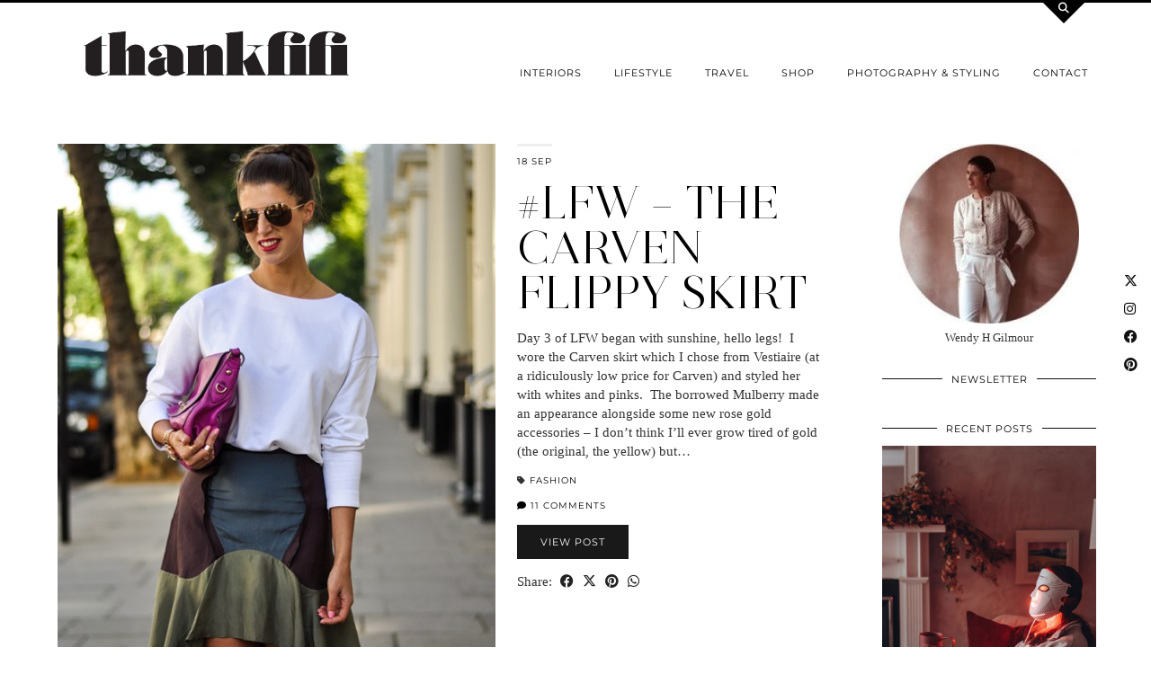

--- FILE ---
content_type: text/html; charset=UTF-8
request_url: https://www.thankfifi.com/tag/mulberry/
body_size: 18695
content:
<!DOCTYPE html>
<html dir="ltr" lang="en-US" prefix="og: https://ogp.me/ns#">
<head>
	<meta charset="UTF-8">
	<meta name="viewport" content="width=device-width, initial-scale=1, maximum-scale=5">	<title>Mulberry - thankfifi</title>

		<!-- All in One SEO 4.9.3 - aioseo.com -->
	<meta name="robots" content="max-image-preview:large" />
	<link rel="canonical" href="https://www.thankfifi.com/tag/mulberry/" />
	<link rel="next" href="https://www.thankfifi.com/tag/mulberry/page/2/" />
	<meta name="generator" content="All in One SEO (AIOSEO) 4.9.3" />
		<script type="application/ld+json" class="aioseo-schema">
			{"@context":"https:\/\/schema.org","@graph":[{"@type":"BreadcrumbList","@id":"https:\/\/www.thankfifi.com\/tag\/mulberry\/#breadcrumblist","itemListElement":[{"@type":"ListItem","@id":"https:\/\/www.thankfifi.com#listItem","position":1,"name":"Home","item":"https:\/\/www.thankfifi.com","nextItem":{"@type":"ListItem","@id":"https:\/\/www.thankfifi.com\/tag\/mulberry\/#listItem","name":"Mulberry"}},{"@type":"ListItem","@id":"https:\/\/www.thankfifi.com\/tag\/mulberry\/#listItem","position":2,"name":"Mulberry","previousItem":{"@type":"ListItem","@id":"https:\/\/www.thankfifi.com#listItem","name":"Home"}}]},{"@type":"CollectionPage","@id":"https:\/\/www.thankfifi.com\/tag\/mulberry\/#collectionpage","url":"https:\/\/www.thankfifi.com\/tag\/mulberry\/","name":"Mulberry - thankfifi","inLanguage":"en-US","isPartOf":{"@id":"https:\/\/www.thankfifi.com\/#website"},"breadcrumb":{"@id":"https:\/\/www.thankfifi.com\/tag\/mulberry\/#breadcrumblist"}},{"@type":"Organization","@id":"https:\/\/www.thankfifi.com\/#organization","name":"thankfifi","description":"Fashion & Travel Blog","url":"https:\/\/www.thankfifi.com\/"},{"@type":"WebSite","@id":"https:\/\/www.thankfifi.com\/#website","url":"https:\/\/www.thankfifi.com\/","name":"thankfifi","description":"Fashion & Travel Blog","inLanguage":"en-US","publisher":{"@id":"https:\/\/www.thankfifi.com\/#organization"}}]}
		</script>
		<!-- All in One SEO -->

<link rel='dns-prefetch' href='//cdnjs.cloudflare.com' />
<link rel='dns-prefetch' href='//pipdigz.co.uk' />
<link rel='dns-prefetch' href='//fonts.bunny.net' />
<link rel="alternate" type="application/rss+xml" title="thankfifi &raquo; Feed" href="https://www.thankfifi.com/feed/" />
<link rel="alternate" type="application/rss+xml" title="thankfifi &raquo; Comments Feed" href="https://www.thankfifi.com/comments/feed/" />
<link rel="alternate" type="application/rss+xml" title="thankfifi &raquo; Mulberry Tag Feed" href="https://www.thankfifi.com/tag/mulberry/feed/" />
		<!-- This site uses the Google Analytics by MonsterInsights plugin v9.11.1 - Using Analytics tracking - https://www.monsterinsights.com/ -->
							<script src="//www.googletagmanager.com/gtag/js?id=G-MXTZCZFKCW"  data-cfasync="false" data-wpfc-render="false" type="text/javascript" async></script>
			<script data-cfasync="false" data-wpfc-render="false" type="text/javascript">
				var mi_version = '9.11.1';
				var mi_track_user = true;
				var mi_no_track_reason = '';
								var MonsterInsightsDefaultLocations = {"page_location":"https:\/\/www.thankfifi.com\/tag\/mulberry\/"};
								if ( typeof MonsterInsightsPrivacyGuardFilter === 'function' ) {
					var MonsterInsightsLocations = (typeof MonsterInsightsExcludeQuery === 'object') ? MonsterInsightsPrivacyGuardFilter( MonsterInsightsExcludeQuery ) : MonsterInsightsPrivacyGuardFilter( MonsterInsightsDefaultLocations );
				} else {
					var MonsterInsightsLocations = (typeof MonsterInsightsExcludeQuery === 'object') ? MonsterInsightsExcludeQuery : MonsterInsightsDefaultLocations;
				}

								var disableStrs = [
										'ga-disable-G-MXTZCZFKCW',
									];

				/* Function to detect opted out users */
				function __gtagTrackerIsOptedOut() {
					for (var index = 0; index < disableStrs.length; index++) {
						if (document.cookie.indexOf(disableStrs[index] + '=true') > -1) {
							return true;
						}
					}

					return false;
				}

				/* Disable tracking if the opt-out cookie exists. */
				if (__gtagTrackerIsOptedOut()) {
					for (var index = 0; index < disableStrs.length; index++) {
						window[disableStrs[index]] = true;
					}
				}

				/* Opt-out function */
				function __gtagTrackerOptout() {
					for (var index = 0; index < disableStrs.length; index++) {
						document.cookie = disableStrs[index] + '=true; expires=Thu, 31 Dec 2099 23:59:59 UTC; path=/';
						window[disableStrs[index]] = true;
					}
				}

				if ('undefined' === typeof gaOptout) {
					function gaOptout() {
						__gtagTrackerOptout();
					}
				}
								window.dataLayer = window.dataLayer || [];

				window.MonsterInsightsDualTracker = {
					helpers: {},
					trackers: {},
				};
				if (mi_track_user) {
					function __gtagDataLayer() {
						dataLayer.push(arguments);
					}

					function __gtagTracker(type, name, parameters) {
						if (!parameters) {
							parameters = {};
						}

						if (parameters.send_to) {
							__gtagDataLayer.apply(null, arguments);
							return;
						}

						if (type === 'event') {
														parameters.send_to = monsterinsights_frontend.v4_id;
							var hookName = name;
							if (typeof parameters['event_category'] !== 'undefined') {
								hookName = parameters['event_category'] + ':' + name;
							}

							if (typeof MonsterInsightsDualTracker.trackers[hookName] !== 'undefined') {
								MonsterInsightsDualTracker.trackers[hookName](parameters);
							} else {
								__gtagDataLayer('event', name, parameters);
							}
							
						} else {
							__gtagDataLayer.apply(null, arguments);
						}
					}

					__gtagTracker('js', new Date());
					__gtagTracker('set', {
						'developer_id.dZGIzZG': true,
											});
					if ( MonsterInsightsLocations.page_location ) {
						__gtagTracker('set', MonsterInsightsLocations);
					}
										__gtagTracker('config', 'G-MXTZCZFKCW', {"forceSSL":"true"} );
										window.gtag = __gtagTracker;										(function () {
						/* https://developers.google.com/analytics/devguides/collection/analyticsjs/ */
						/* ga and __gaTracker compatibility shim. */
						var noopfn = function () {
							return null;
						};
						var newtracker = function () {
							return new Tracker();
						};
						var Tracker = function () {
							return null;
						};
						var p = Tracker.prototype;
						p.get = noopfn;
						p.set = noopfn;
						p.send = function () {
							var args = Array.prototype.slice.call(arguments);
							args.unshift('send');
							__gaTracker.apply(null, args);
						};
						var __gaTracker = function () {
							var len = arguments.length;
							if (len === 0) {
								return;
							}
							var f = arguments[len - 1];
							if (typeof f !== 'object' || f === null || typeof f.hitCallback !== 'function') {
								if ('send' === arguments[0]) {
									var hitConverted, hitObject = false, action;
									if ('event' === arguments[1]) {
										if ('undefined' !== typeof arguments[3]) {
											hitObject = {
												'eventAction': arguments[3],
												'eventCategory': arguments[2],
												'eventLabel': arguments[4],
												'value': arguments[5] ? arguments[5] : 1,
											}
										}
									}
									if ('pageview' === arguments[1]) {
										if ('undefined' !== typeof arguments[2]) {
											hitObject = {
												'eventAction': 'page_view',
												'page_path': arguments[2],
											}
										}
									}
									if (typeof arguments[2] === 'object') {
										hitObject = arguments[2];
									}
									if (typeof arguments[5] === 'object') {
										Object.assign(hitObject, arguments[5]);
									}
									if ('undefined' !== typeof arguments[1].hitType) {
										hitObject = arguments[1];
										if ('pageview' === hitObject.hitType) {
											hitObject.eventAction = 'page_view';
										}
									}
									if (hitObject) {
										action = 'timing' === arguments[1].hitType ? 'timing_complete' : hitObject.eventAction;
										hitConverted = mapArgs(hitObject);
										__gtagTracker('event', action, hitConverted);
									}
								}
								return;
							}

							function mapArgs(args) {
								var arg, hit = {};
								var gaMap = {
									'eventCategory': 'event_category',
									'eventAction': 'event_action',
									'eventLabel': 'event_label',
									'eventValue': 'event_value',
									'nonInteraction': 'non_interaction',
									'timingCategory': 'event_category',
									'timingVar': 'name',
									'timingValue': 'value',
									'timingLabel': 'event_label',
									'page': 'page_path',
									'location': 'page_location',
									'title': 'page_title',
									'referrer' : 'page_referrer',
								};
								for (arg in args) {
																		if (!(!args.hasOwnProperty(arg) || !gaMap.hasOwnProperty(arg))) {
										hit[gaMap[arg]] = args[arg];
									} else {
										hit[arg] = args[arg];
									}
								}
								return hit;
							}

							try {
								f.hitCallback();
							} catch (ex) {
							}
						};
						__gaTracker.create = newtracker;
						__gaTracker.getByName = newtracker;
						__gaTracker.getAll = function () {
							return [];
						};
						__gaTracker.remove = noopfn;
						__gaTracker.loaded = true;
						window['__gaTracker'] = __gaTracker;
					})();
									} else {
										console.log("");
					(function () {
						function __gtagTracker() {
							return null;
						}

						window['__gtagTracker'] = __gtagTracker;
						window['gtag'] = __gtagTracker;
					})();
									}
			</script>
							<!-- / Google Analytics by MonsterInsights -->
		<style id='wp-img-auto-sizes-contain-inline-css' type='text/css'>
img:is([sizes=auto i],[sizes^="auto," i]){contain-intrinsic-size:3000px 1500px}
/*# sourceURL=wp-img-auto-sizes-contain-inline-css */
</style>

<link rel='stylesheet' id='wp-block-library-css' href='https://www.thankfifi.com/wp-includes/css/dist/block-library/style.min.css?ver=6.9' type='text/css' media='all' />
<style id='global-styles-inline-css' type='text/css'>
:root{--wp--preset--aspect-ratio--square: 1;--wp--preset--aspect-ratio--4-3: 4/3;--wp--preset--aspect-ratio--3-4: 3/4;--wp--preset--aspect-ratio--3-2: 3/2;--wp--preset--aspect-ratio--2-3: 2/3;--wp--preset--aspect-ratio--16-9: 16/9;--wp--preset--aspect-ratio--9-16: 9/16;--wp--preset--color--black: #000000;--wp--preset--color--cyan-bluish-gray: #abb8c3;--wp--preset--color--white: #ffffff;--wp--preset--color--pale-pink: #f78da7;--wp--preset--color--vivid-red: #cf2e2e;--wp--preset--color--luminous-vivid-orange: #ff6900;--wp--preset--color--luminous-vivid-amber: #fcb900;--wp--preset--color--light-green-cyan: #7bdcb5;--wp--preset--color--vivid-green-cyan: #00d084;--wp--preset--color--pale-cyan-blue: #8ed1fc;--wp--preset--color--vivid-cyan-blue: #0693e3;--wp--preset--color--vivid-purple: #9b51e0;--wp--preset--gradient--vivid-cyan-blue-to-vivid-purple: linear-gradient(135deg,rgb(6,147,227) 0%,rgb(155,81,224) 100%);--wp--preset--gradient--light-green-cyan-to-vivid-green-cyan: linear-gradient(135deg,rgb(122,220,180) 0%,rgb(0,208,130) 100%);--wp--preset--gradient--luminous-vivid-amber-to-luminous-vivid-orange: linear-gradient(135deg,rgb(252,185,0) 0%,rgb(255,105,0) 100%);--wp--preset--gradient--luminous-vivid-orange-to-vivid-red: linear-gradient(135deg,rgb(255,105,0) 0%,rgb(207,46,46) 100%);--wp--preset--gradient--very-light-gray-to-cyan-bluish-gray: linear-gradient(135deg,rgb(238,238,238) 0%,rgb(169,184,195) 100%);--wp--preset--gradient--cool-to-warm-spectrum: linear-gradient(135deg,rgb(74,234,220) 0%,rgb(151,120,209) 20%,rgb(207,42,186) 40%,rgb(238,44,130) 60%,rgb(251,105,98) 80%,rgb(254,248,76) 100%);--wp--preset--gradient--blush-light-purple: linear-gradient(135deg,rgb(255,206,236) 0%,rgb(152,150,240) 100%);--wp--preset--gradient--blush-bordeaux: linear-gradient(135deg,rgb(254,205,165) 0%,rgb(254,45,45) 50%,rgb(107,0,62) 100%);--wp--preset--gradient--luminous-dusk: linear-gradient(135deg,rgb(255,203,112) 0%,rgb(199,81,192) 50%,rgb(65,88,208) 100%);--wp--preset--gradient--pale-ocean: linear-gradient(135deg,rgb(255,245,203) 0%,rgb(182,227,212) 50%,rgb(51,167,181) 100%);--wp--preset--gradient--electric-grass: linear-gradient(135deg,rgb(202,248,128) 0%,rgb(113,206,126) 100%);--wp--preset--gradient--midnight: linear-gradient(135deg,rgb(2,3,129) 0%,rgb(40,116,252) 100%);--wp--preset--font-size--small: 13px;--wp--preset--font-size--medium: 20px;--wp--preset--font-size--large: 36px;--wp--preset--font-size--x-large: 42px;--wp--preset--spacing--20: 0.44rem;--wp--preset--spacing--30: 0.67rem;--wp--preset--spacing--40: 1rem;--wp--preset--spacing--50: 1.5rem;--wp--preset--spacing--60: 2.25rem;--wp--preset--spacing--70: 3.38rem;--wp--preset--spacing--80: 5.06rem;--wp--preset--shadow--natural: 6px 6px 9px rgba(0, 0, 0, 0.2);--wp--preset--shadow--deep: 12px 12px 50px rgba(0, 0, 0, 0.4);--wp--preset--shadow--sharp: 6px 6px 0px rgba(0, 0, 0, 0.2);--wp--preset--shadow--outlined: 6px 6px 0px -3px rgb(255, 255, 255), 6px 6px rgb(0, 0, 0);--wp--preset--shadow--crisp: 6px 6px 0px rgb(0, 0, 0);}:where(.is-layout-flex){gap: 0.5em;}:where(.is-layout-grid){gap: 0.5em;}body .is-layout-flex{display: flex;}.is-layout-flex{flex-wrap: wrap;align-items: center;}.is-layout-flex > :is(*, div){margin: 0;}body .is-layout-grid{display: grid;}.is-layout-grid > :is(*, div){margin: 0;}:where(.wp-block-columns.is-layout-flex){gap: 2em;}:where(.wp-block-columns.is-layout-grid){gap: 2em;}:where(.wp-block-post-template.is-layout-flex){gap: 1.25em;}:where(.wp-block-post-template.is-layout-grid){gap: 1.25em;}.has-black-color{color: var(--wp--preset--color--black) !important;}.has-cyan-bluish-gray-color{color: var(--wp--preset--color--cyan-bluish-gray) !important;}.has-white-color{color: var(--wp--preset--color--white) !important;}.has-pale-pink-color{color: var(--wp--preset--color--pale-pink) !important;}.has-vivid-red-color{color: var(--wp--preset--color--vivid-red) !important;}.has-luminous-vivid-orange-color{color: var(--wp--preset--color--luminous-vivid-orange) !important;}.has-luminous-vivid-amber-color{color: var(--wp--preset--color--luminous-vivid-amber) !important;}.has-light-green-cyan-color{color: var(--wp--preset--color--light-green-cyan) !important;}.has-vivid-green-cyan-color{color: var(--wp--preset--color--vivid-green-cyan) !important;}.has-pale-cyan-blue-color{color: var(--wp--preset--color--pale-cyan-blue) !important;}.has-vivid-cyan-blue-color{color: var(--wp--preset--color--vivid-cyan-blue) !important;}.has-vivid-purple-color{color: var(--wp--preset--color--vivid-purple) !important;}.has-black-background-color{background-color: var(--wp--preset--color--black) !important;}.has-cyan-bluish-gray-background-color{background-color: var(--wp--preset--color--cyan-bluish-gray) !important;}.has-white-background-color{background-color: var(--wp--preset--color--white) !important;}.has-pale-pink-background-color{background-color: var(--wp--preset--color--pale-pink) !important;}.has-vivid-red-background-color{background-color: var(--wp--preset--color--vivid-red) !important;}.has-luminous-vivid-orange-background-color{background-color: var(--wp--preset--color--luminous-vivid-orange) !important;}.has-luminous-vivid-amber-background-color{background-color: var(--wp--preset--color--luminous-vivid-amber) !important;}.has-light-green-cyan-background-color{background-color: var(--wp--preset--color--light-green-cyan) !important;}.has-vivid-green-cyan-background-color{background-color: var(--wp--preset--color--vivid-green-cyan) !important;}.has-pale-cyan-blue-background-color{background-color: var(--wp--preset--color--pale-cyan-blue) !important;}.has-vivid-cyan-blue-background-color{background-color: var(--wp--preset--color--vivid-cyan-blue) !important;}.has-vivid-purple-background-color{background-color: var(--wp--preset--color--vivid-purple) !important;}.has-black-border-color{border-color: var(--wp--preset--color--black) !important;}.has-cyan-bluish-gray-border-color{border-color: var(--wp--preset--color--cyan-bluish-gray) !important;}.has-white-border-color{border-color: var(--wp--preset--color--white) !important;}.has-pale-pink-border-color{border-color: var(--wp--preset--color--pale-pink) !important;}.has-vivid-red-border-color{border-color: var(--wp--preset--color--vivid-red) !important;}.has-luminous-vivid-orange-border-color{border-color: var(--wp--preset--color--luminous-vivid-orange) !important;}.has-luminous-vivid-amber-border-color{border-color: var(--wp--preset--color--luminous-vivid-amber) !important;}.has-light-green-cyan-border-color{border-color: var(--wp--preset--color--light-green-cyan) !important;}.has-vivid-green-cyan-border-color{border-color: var(--wp--preset--color--vivid-green-cyan) !important;}.has-pale-cyan-blue-border-color{border-color: var(--wp--preset--color--pale-cyan-blue) !important;}.has-vivid-cyan-blue-border-color{border-color: var(--wp--preset--color--vivid-cyan-blue) !important;}.has-vivid-purple-border-color{border-color: var(--wp--preset--color--vivid-purple) !important;}.has-vivid-cyan-blue-to-vivid-purple-gradient-background{background: var(--wp--preset--gradient--vivid-cyan-blue-to-vivid-purple) !important;}.has-light-green-cyan-to-vivid-green-cyan-gradient-background{background: var(--wp--preset--gradient--light-green-cyan-to-vivid-green-cyan) !important;}.has-luminous-vivid-amber-to-luminous-vivid-orange-gradient-background{background: var(--wp--preset--gradient--luminous-vivid-amber-to-luminous-vivid-orange) !important;}.has-luminous-vivid-orange-to-vivid-red-gradient-background{background: var(--wp--preset--gradient--luminous-vivid-orange-to-vivid-red) !important;}.has-very-light-gray-to-cyan-bluish-gray-gradient-background{background: var(--wp--preset--gradient--very-light-gray-to-cyan-bluish-gray) !important;}.has-cool-to-warm-spectrum-gradient-background{background: var(--wp--preset--gradient--cool-to-warm-spectrum) !important;}.has-blush-light-purple-gradient-background{background: var(--wp--preset--gradient--blush-light-purple) !important;}.has-blush-bordeaux-gradient-background{background: var(--wp--preset--gradient--blush-bordeaux) !important;}.has-luminous-dusk-gradient-background{background: var(--wp--preset--gradient--luminous-dusk) !important;}.has-pale-ocean-gradient-background{background: var(--wp--preset--gradient--pale-ocean) !important;}.has-electric-grass-gradient-background{background: var(--wp--preset--gradient--electric-grass) !important;}.has-midnight-gradient-background{background: var(--wp--preset--gradient--midnight) !important;}.has-small-font-size{font-size: var(--wp--preset--font-size--small) !important;}.has-medium-font-size{font-size: var(--wp--preset--font-size--medium) !important;}.has-large-font-size{font-size: var(--wp--preset--font-size--large) !important;}.has-x-large-font-size{font-size: var(--wp--preset--font-size--x-large) !important;}
/*# sourceURL=global-styles-inline-css */
</style>

<style id='classic-theme-styles-inline-css' type='text/css'>
/*! This file is auto-generated */
.wp-block-button__link{color:#fff;background-color:#32373c;border-radius:9999px;box-shadow:none;text-decoration:none;padding:calc(.667em + 2px) calc(1.333em + 2px);font-size:1.125em}.wp-block-file__button{background:#32373c;color:#fff;text-decoration:none}
/*# sourceURL=/wp-includes/css/classic-themes.min.css */
</style>
<link rel='stylesheet' id='p3-core-responsive-css' href='https://pipdigz.co.uk/p3/css/core_resp.css' type='text/css' media='all' />
<link rel='stylesheet' id='pipdig-style-css' href='https://www.thankfifi.com/wp-content/themes/pipdig-opulence/style.css?ver=1767719658' type='text/css' media='all' />
<link rel='stylesheet' id='pipdig-responsive-css' href='https://www.thankfifi.com/wp-content/themes/pipdig-opulence/css/responsive.css?ver=1767719658' type='text/css' media='all' />
<link rel='stylesheet' id='pipdig-fonts-css' href='https://fonts.bunny.net/css?family=Montserrat' type='text/css' media='all' />
<link rel='stylesheet' id='flick-css' href='https://www.thankfifi.com/wp-content/plugins/mailchimp/assets/css/flick/flick.css?ver=2.0.1' type='text/css' media='all' />
<script type="text/javascript" src="https://www.thankfifi.com/wp-content/plugins/google-analytics-for-wordpress/assets/js/frontend-gtag.min.js?ver=9.11.1" id="monsterinsights-frontend-script-js" async="async" data-wp-strategy="async"></script>
<script data-cfasync="false" data-wpfc-render="false" type="text/javascript" id='monsterinsights-frontend-script-js-extra'>/* <![CDATA[ */
var monsterinsights_frontend = {"js_events_tracking":"true","download_extensions":"doc,pdf,ppt,zip,xls,docx,pptx,xlsx","inbound_paths":"[]","home_url":"https:\/\/www.thankfifi.com","hash_tracking":"false","v4_id":"G-MXTZCZFKCW"};/* ]]> */
</script>
<script type="text/javascript" src="https://www.thankfifi.com/wp-includes/js/jquery/jquery.min.js?ver=3.7.1" id="jquery-core-js"></script>
<script type="text/javascript" src="https://www.thankfifi.com/wp-includes/js/jquery/jquery-migrate.min.js?ver=3.4.1" id="jquery-migrate-js"></script>
<link rel="https://api.w.org/" href="https://www.thankfifi.com/wp-json/" /><link rel="alternate" title="JSON" type="application/json" href="https://www.thankfifi.com/wp-json/wp/v2/tags/237" /><link rel="EditURI" type="application/rsd+xml" title="RSD" href="https://www.thankfifi.com/xmlrpc.php?rsd" />
<meta name="generator" content="WordPress 6.9" />
		<!--noptimize-->
		<style>
		.p3_instagram_post{width:12.5%}
				@media only screen and (max-width: 719px) {
			.p3_instagram_post {
				width: 25%;
			}
		}
				</style>
		<!--/noptimize-->
		<!--noptimize--> <!-- Cust --> <style>.site-footer,.p3_instagram_footer_title_bar{background:#ffffff}.site-footer,.site-footer a,.site-footer a:hover,.social-footer,.social-footer a,.p3_instagram_footer_title_bar a, .p3_instagram_footer_title_bar a:hover, .p3_instagram_footer_title_bar a:focus, .p3_instagram_footer_title_bar a:visited{color:#000000}.container{max-width:1200px}.site-header .container{padding-top:0;padding-bottom:0;}.site-description{margin-bottom:20px}#opulence_search {border-color: #000000} #scotch-panel-opulence, .toggle-opulence-scotch{background:#000000}</style> <!-- /Cust --> <!--/noptimize--><link rel="icon" href="https://www.thankfifi.com/wp-content/uploads/2018/04/cropped-Thankfifi-favicon-32x32.png" sizes="32x32" />
<link rel="icon" href="https://www.thankfifi.com/wp-content/uploads/2018/04/cropped-Thankfifi-favicon-192x192.png" sizes="192x192" />
<link rel="apple-touch-icon" href="https://www.thankfifi.com/wp-content/uploads/2018/04/cropped-Thankfifi-favicon-180x180.png" />
<meta name="msapplication-TileImage" content="https://www.thankfifi.com/wp-content/uploads/2018/04/cropped-Thankfifi-favicon-270x270.png" />
	
	<!-- p3 width customizer START -->
	<style>
	.site-main .row > .col-xs-8 {
		width: 75%;
	}
	.site-main .row > .col-xs-pull-8 {
		right: 75%;
	}
	.site-main .row > .col-xs-push-8 {
		left: 75%;
	}
	.site-main .row > .col-xs-offset-8 {
		margin-left: 75%;
	}
		
	.site-main .row > .col-xs-4:not(.p3_featured_panel):not(.p3_featured_cat):not(.p_archive_item) {
		width: 25%;
	}
	.site-main .row > .col-xs-pull-4:not(.p3_featured_panel):not(.p3_featured_cat):not(.p_archive_item) {
		right: 25%;
	}
	.site-main .row > .col-xs-push-4:not(.p3_featured_panel):not(.p3_featured_cat):not(.p_archive_item) {
		left: 25%;
	}
	.site-main .row > .col-xs-offset-4:not(.p3_featured_panel):not(.p3_featured_cat):not(.p_archive_item) {
		margin-left: 25%;
	}
		
		
		
	@media (min-width: 768px) { 
		.site-main .row > .col-sm-8 {
			width: 75%;
		}
		.site-main .row > .col-sm-pull-8 {
			right: 75%;
		}
		.site-main .row > .col-sm-push-8 {
			left: 75%;
		}
		.site-main .row > .col-sm-offset-8 {
			margin-left: 75%;
		}
		
		.site-main .row > .col-sm-4:not(.p3_featured_panel):not(.p3_featured_cat):not(.p_archive_item) {
			width: 25%;
		}
		.site-main .row > .col-sm-pull-4:not(.p3_featured_panel):not(.p3_featured_cat):not(.p_archive_item) {
			right: 25%;
		}
		.site-main .row > .col-sm-push-4:not(.p3_featured_panel):not(.p3_featured_cat):not(.p_archive_item) {
			left: 25%;
		}
		.site-main .row > .col-sm-offset-4:not(.p3_featured_panel):not(.p3_featured_cat):not(.p_archive_item) {
			margin-left: 25%;
		}
	}
		
	@media (min-width: 992px) {
		.site-main .row > .col-md-8 {
			width: 75%;
		}
		.site-main .row > .col-md-pull-8 {
			right: 75%;
		}
		.site-main .row > .col-md-push-8 {
			left: 75%;
		}
		.site-main .row > .col-md-offset-8 {
			margin-left: 75%;
		}
		
		.site-main .row > .col-md-4:not(.p3_featured_panel):not(.p3_featured_cat):not(.p_archive_item) {
			width: 25%;
		}
		.site-main .row > .col-md-pull-4:not(.p3_featured_panel):not(.p3_featured_cat):not(.p_archive_item) {
			right: 25%;
		}
		.site-main .row > .col-md-push-4:not(.p3_featured_panel):not(.p3_featured_cat):not(.p_archive_item) {
			left: 25%;
		}
		.site-main .row > .col-md-offset-4:not(.p3_featured_panel):not(.p3_featured_cat):not(.p_archive_item) {
			margin-left: 25%;
		}
	}
		
	@media (min-width: 1200px) {
		.site-main .row > .col-lg-8 {
			width: 75%;
		}
		.site-main .row > .col-lg-pull-8 {
			right: 75%;
		}
		.site-main .row > .col-lg-push-8 {
			left: 75%;
		}
		.site-main .row > .col-lg-offset-8 {
			margin-left: 75%;
		}
		
		.site-main .row > .col-lg-4:not(.p3_featured_panel):not(.p3_featured_cat):not(.p_archive_item) {
			width: 25%;
		}
		.site-main .row > .col-lg-pull-4:not(.p3_featured_panel):not(.p3_featured_cat):not(.p_archive_item) {
			right: 25%;
		}
		.site-main .row > .col-lg-push-4:not(.p3_featured_panel):not(.p3_featured_cat):not(.p_archive_item) {
			left: 25%;
		}
		.site-main .row > .col-lg-offset-4:not(.p3_featured_panel):not(.p3_featured_cat):not(.p_archive_item) {
			margin-left: 25%;
		}
	}
	</style>
	<!-- p3 width customizer END -->
	
	<!-- pipdig p3 custom code head --> <meta name="p:domain_verify" content="cdeac002d408538f98924fd941066b61"/>
<script>
  (function(w, d, t, s, n) {
    w.FlodeskObject = n;
    var fn = function() {
      (w[n].q = w[n].q || []).push(arguments);
    };
    w[n] = w[n] || fn;
    var f = d.getElementsByTagName(t)[0];
    var e = d.createElement(t);
    var h = '?v=' + new Date().getTime();
    e.async = true;
    e.src = s + h;
    f.parentNode.insertBefore(e, f);
  })(window, document, 'script', 'https://assets.flodesk.com/universal.js', 'fd');
  window.fd('form', {
    formId: '5f510c15782ca6002a476bab'
  });
</script> <!-- // pipdig p3 custom code head -->	</head>

<body class="archive tag tag-mulberry tag-237 wp-theme-pipdig-opulence pipdig_sidebar_active">

	<div id="p3_social_sidebar" class="p3_social_sidebar_right"><a href="https://twitter.com/wendyhgilmour" target="_blank" rel="nofollow noopener"><i class="pipdigicons pipdigicons_fab pipdigicons-x-twitter"></i></a><a href="https://instagram.com/wendyhgilmour" target="_blank" rel="nofollow noopener"><i class="pipdigicons pipdigicons_fab pipdigicons-instagram"></i></a><a href="https://facebook.com/thankfifi" target="_blank" rel="nofollow noopener"><i class="pipdigicons pipdigicons_fab pipdigicons-facebook"></i></a><a href="https://pinterest.com/thankfifi" target="_blank" rel="nofollow noopener"><i class="pipdigicons pipdigicons_fab pipdigicons-pinterest"></i></a></div>	<div id="opulence_search">
	<div class="container">
		<div class="opulence_search_inner">
			<a href="#" class="toggle-opulence-scotch"><i class="pipdigicons pipdigicons-search"></i></a>
		</div>
	</div>
	</div>
	
	
		<header class="site-header nopin">
			<div class="clearfix container">
				<div class="row">
					<div class="col-xs-12 col-sm-4 site-branding">
													<div class="site-title">
								<a href="https://www.thankfifi.com/" title="thankfifi" rel="home">
									<img data-pin-nopin="true" src="https://www.thankfifi.com/wp-content/uploads/2018/04/thankfifi-logo-LARGE_V3.jpg" alt="thankfifi" />
								</a>
							</div>
																	</div>
					<div class="col-xs-8 header_section_bottom_right">
						<nav id="main_menu_under_header" class="site-menu">
							<div class="menu-bar"><ul id="menu-new18" class="menu"><li id="menu-item-30172" class="menu-item menu-item-type-taxonomy menu-item-object-category menu-item-30172"><a href="https://www.thankfifi.com/category/lifestyle/interiors/">interiors</a></li>
<li id="menu-item-30035" class="menu-item menu-item-type-taxonomy menu-item-object-category menu-item-has-children menu-item-30035"><a href="https://www.thankfifi.com/category/lifestyle/">lifestyle</a>
<ul class="sub-menu">
	<li id="menu-item-30034" class="menu-item menu-item-type-taxonomy menu-item-object-category menu-item-30034"><a href="https://www.thankfifi.com/category/fashion/">fashion</a></li>
	<li id="menu-item-37831" class="menu-item menu-item-type-taxonomy menu-item-object-category menu-item-37831"><a href="https://www.thankfifi.com/category/lifestyle/the-monthly-5/">The 5</a></li>
	<li id="menu-item-30037" class="menu-item menu-item-type-taxonomy menu-item-object-category menu-item-30037"><a href="https://www.thankfifi.com/category/lifestyle/recipes/">recipes</a></li>
</ul>
</li>
<li id="menu-item-30036" class="menu-item menu-item-type-taxonomy menu-item-object-category menu-item-has-children menu-item-30036"><a href="https://www.thankfifi.com/category/travel/">travel</a>
<ul class="sub-menu">
	<li id="menu-item-31542" class="menu-item menu-item-type-taxonomy menu-item-object-category menu-item-has-children menu-item-31542"><a href="https://www.thankfifi.com/category/travel/scotland/">Scotland</a>
	<ul class="sub-menu">
		<li id="menu-item-31543" class="menu-item menu-item-type-taxonomy menu-item-object-category menu-item-31543"><a href="https://www.thankfifi.com/category/travel/scotland/minibreaks/">Minibreaks</a></li>
		<li id="menu-item-31549" class="menu-item menu-item-type-taxonomy menu-item-object-category menu-item-31549"><a href="https://www.thankfifi.com/category/travel/scotland/beaches/">Beaches</a></li>
	</ul>
</li>
	<li id="menu-item-31540" class="menu-item menu-item-type-taxonomy menu-item-object-category menu-item-has-children menu-item-31540"><a href="https://www.thankfifi.com/category/travel/europe/">Europe</a>
	<ul class="sub-menu">
		<li id="menu-item-31550" class="menu-item menu-item-type-taxonomy menu-item-object-category menu-item-31550"><a href="https://www.thankfifi.com/category/travel/europe/balearics/">Balearics</a></li>
		<li id="menu-item-31551" class="menu-item menu-item-type-taxonomy menu-item-object-category menu-item-31551"><a href="https://www.thankfifi.com/category/travel/europe/canaries/">Canaries</a></li>
		<li id="menu-item-31552" class="menu-item menu-item-type-taxonomy menu-item-object-category menu-item-31552"><a href="https://www.thankfifi.com/category/travel/europe/england/">England</a></li>
		<li id="menu-item-31553" class="menu-item menu-item-type-taxonomy menu-item-object-category menu-item-31553"><a href="https://www.thankfifi.com/category/travel/europe/finland/">Finland</a></li>
		<li id="menu-item-31554" class="menu-item menu-item-type-taxonomy menu-item-object-category menu-item-31554"><a href="https://www.thankfifi.com/category/travel/europe/france/">France</a></li>
		<li id="menu-item-31555" class="menu-item menu-item-type-taxonomy menu-item-object-category menu-item-31555"><a href="https://www.thankfifi.com/category/travel/europe/germany/">Germany</a></li>
		<li id="menu-item-31617" class="menu-item menu-item-type-taxonomy menu-item-object-category menu-item-31617"><a href="https://www.thankfifi.com/category/travel/europe/greece/">Greece</a></li>
		<li id="menu-item-31556" class="menu-item menu-item-type-taxonomy menu-item-object-category menu-item-31556"><a href="https://www.thankfifi.com/category/travel/europe/ibiza/">Ibiza</a></li>
		<li id="menu-item-31557" class="menu-item menu-item-type-taxonomy menu-item-object-category menu-item-31557"><a href="https://www.thankfifi.com/category/travel/europe/italy/">Italy</a></li>
		<li id="menu-item-31558" class="menu-item menu-item-type-taxonomy menu-item-object-category menu-item-31558"><a href="https://www.thankfifi.com/category/travel/europe/portugal/">Portugal</a></li>
		<li id="menu-item-31559" class="menu-item menu-item-type-taxonomy menu-item-object-category menu-item-31559"><a href="https://www.thankfifi.com/category/travel/europe/spain/">Spain</a></li>
		<li id="menu-item-31560" class="menu-item menu-item-type-taxonomy menu-item-object-category menu-item-31560"><a href="https://www.thankfifi.com/category/travel/europe/wales/">Wales</a></li>
	</ul>
</li>
	<li id="menu-item-31541" class="menu-item menu-item-type-taxonomy menu-item-object-category menu-item-has-children menu-item-31541"><a href="https://www.thankfifi.com/category/travel/far-away/">Far Away</a>
	<ul class="sub-menu">
		<li id="menu-item-31561" class="menu-item menu-item-type-taxonomy menu-item-object-category menu-item-31561"><a href="https://www.thankfifi.com/category/travel/far-away/australia/">Australia</a></li>
		<li id="menu-item-31562" class="menu-item menu-item-type-taxonomy menu-item-object-category menu-item-31562"><a href="https://www.thankfifi.com/category/travel/far-away/bali/">Bali</a></li>
		<li id="menu-item-31563" class="menu-item menu-item-type-taxonomy menu-item-object-category menu-item-31563"><a href="https://www.thankfifi.com/category/travel/far-away/barbados/">Barbados</a></li>
		<li id="menu-item-31623" class="menu-item menu-item-type-taxonomy menu-item-object-category menu-item-31623"><a href="https://www.thankfifi.com/category/travel/far-away/egypt/">Egypt</a></li>
		<li id="menu-item-31604" class="menu-item menu-item-type-taxonomy menu-item-object-category menu-item-31604"><a href="https://www.thankfifi.com/category/travel/far-away/malaysia/">Malaysia</a></li>
		<li id="menu-item-31564" class="menu-item menu-item-type-taxonomy menu-item-object-category menu-item-31564"><a href="https://www.thankfifi.com/category/travel/far-away/usa/">USA</a></li>
	</ul>
</li>
	<li id="menu-item-31548" class="menu-item menu-item-type-taxonomy menu-item-object-category menu-item-31548"><a href="https://www.thankfifi.com/category/travel/ski/">Ski</a></li>
</ul>
</li>
<li id="menu-item-30166" class="menu-item menu-item-type-post_type menu-item-object-page menu-item-has-children menu-item-30166"><a href="https://www.thankfifi.com/shop/">SHOP</a>
<ul class="sub-menu">
	<li id="menu-item-30167" class="menu-item menu-item-type-post_type menu-item-object-page menu-item-30167"><a href="https://www.thankfifi.com/shop/shop-instagram/">INSTAGRAM</a></li>
</ul>
</li>
<li id="menu-item-35532" class="menu-item menu-item-type-post_type menu-item-object-page menu-item-35532"><a href="https://www.thankfifi.com/photography/">PHOTOGRAPHY &#038; STYLING</a></li>
<li id="menu-item-30151" class="menu-item menu-item-type-post_type menu-item-object-page menu-item-30151"><a href="https://www.thankfifi.com/contact-me/">Contact</a></li>
<li class="socialz top-socialz"><a href="https://twitter.com/wendyhgilmour" target="_blank" rel="nofollow noopener" aria-label="Twitter" title="Twitter"><i class="pipdigicons pipdigicons_fab pipdigicons-x-twitter"></i></a><a href="https://instagram.com/wendyhgilmour" target="_blank" rel="nofollow noopener" aria-label="Instagram" title="Instagram"><i class="pipdigicons pipdigicons_fab pipdigicons-instagram"></i></a><a href="https://pinterest.com/thankfifi" target="_blank" rel="nofollow noopener" aria-label="Pinterest" title="Pinterest"><i class="pipdigicons pipdigicons_fab pipdigicons-pinterest"></i></a><a href="https://facebook.com/thankfifi" target="_blank" rel="nofollow noopener" aria-label="Facebook" title="Facebook"><i class="pipdigicons pipdigicons_fab pipdigicons-facebook"></i></a><a href="mailto:thankfifi@gmail.com" target="_blank" rel="nofollow noopener" aria-label="Email" title="Email"><i class="pipdigicons pipdigicons-envelope"></i></a><a id="p3_search_btn" class="toggle-search" aria-label="Search" title="Search"><i class="pipdigicons pipdigicons-search"></i></a></li><li class="pipdig_navbar_search"><form role="search" method="get" class="search-form" action="https://www.thankfifi.com/">
	<div class="form-group">
		<input type="search" class="form-control" placeholder="Type some keywords..." value="" name="s" autocomplete="off" minlength="2" required>
	</div>
</form></li></ul></div>						</nav><!-- .site-menu -->
											</div>
				</div>
			</div>
		</header><!-- .site-header -->
		
	
	<div class="site-top">
						<div class="clearfix container">
			<nav id="main_menu_above_header" class="site-menu">
				<div class="clearfix menu-bar"><ul id="menu-new18-1" class="menu"><li class="menu-item menu-item-type-taxonomy menu-item-object-category menu-item-30172"><a href="https://www.thankfifi.com/category/lifestyle/interiors/">interiors</a></li>
<li class="menu-item menu-item-type-taxonomy menu-item-object-category menu-item-has-children menu-item-30035"><a href="https://www.thankfifi.com/category/lifestyle/">lifestyle</a>
<ul class="sub-menu">
	<li class="menu-item menu-item-type-taxonomy menu-item-object-category menu-item-30034"><a href="https://www.thankfifi.com/category/fashion/">fashion</a></li>
	<li class="menu-item menu-item-type-taxonomy menu-item-object-category menu-item-37831"><a href="https://www.thankfifi.com/category/lifestyle/the-monthly-5/">The 5</a></li>
	<li class="menu-item menu-item-type-taxonomy menu-item-object-category menu-item-30037"><a href="https://www.thankfifi.com/category/lifestyle/recipes/">recipes</a></li>
</ul>
</li>
<li class="menu-item menu-item-type-taxonomy menu-item-object-category menu-item-has-children menu-item-30036"><a href="https://www.thankfifi.com/category/travel/">travel</a>
<ul class="sub-menu">
	<li class="menu-item menu-item-type-taxonomy menu-item-object-category menu-item-has-children menu-item-31542"><a href="https://www.thankfifi.com/category/travel/scotland/">Scotland</a>
	<ul class="sub-menu">
		<li class="menu-item menu-item-type-taxonomy menu-item-object-category menu-item-31543"><a href="https://www.thankfifi.com/category/travel/scotland/minibreaks/">Minibreaks</a></li>
		<li class="menu-item menu-item-type-taxonomy menu-item-object-category menu-item-31549"><a href="https://www.thankfifi.com/category/travel/scotland/beaches/">Beaches</a></li>
	</ul>
</li>
	<li class="menu-item menu-item-type-taxonomy menu-item-object-category menu-item-has-children menu-item-31540"><a href="https://www.thankfifi.com/category/travel/europe/">Europe</a>
	<ul class="sub-menu">
		<li class="menu-item menu-item-type-taxonomy menu-item-object-category menu-item-31550"><a href="https://www.thankfifi.com/category/travel/europe/balearics/">Balearics</a></li>
		<li class="menu-item menu-item-type-taxonomy menu-item-object-category menu-item-31551"><a href="https://www.thankfifi.com/category/travel/europe/canaries/">Canaries</a></li>
		<li class="menu-item menu-item-type-taxonomy menu-item-object-category menu-item-31552"><a href="https://www.thankfifi.com/category/travel/europe/england/">England</a></li>
		<li class="menu-item menu-item-type-taxonomy menu-item-object-category menu-item-31553"><a href="https://www.thankfifi.com/category/travel/europe/finland/">Finland</a></li>
		<li class="menu-item menu-item-type-taxonomy menu-item-object-category menu-item-31554"><a href="https://www.thankfifi.com/category/travel/europe/france/">France</a></li>
		<li class="menu-item menu-item-type-taxonomy menu-item-object-category menu-item-31555"><a href="https://www.thankfifi.com/category/travel/europe/germany/">Germany</a></li>
		<li class="menu-item menu-item-type-taxonomy menu-item-object-category menu-item-31617"><a href="https://www.thankfifi.com/category/travel/europe/greece/">Greece</a></li>
		<li class="menu-item menu-item-type-taxonomy menu-item-object-category menu-item-31556"><a href="https://www.thankfifi.com/category/travel/europe/ibiza/">Ibiza</a></li>
		<li class="menu-item menu-item-type-taxonomy menu-item-object-category menu-item-31557"><a href="https://www.thankfifi.com/category/travel/europe/italy/">Italy</a></li>
		<li class="menu-item menu-item-type-taxonomy menu-item-object-category menu-item-31558"><a href="https://www.thankfifi.com/category/travel/europe/portugal/">Portugal</a></li>
		<li class="menu-item menu-item-type-taxonomy menu-item-object-category menu-item-31559"><a href="https://www.thankfifi.com/category/travel/europe/spain/">Spain</a></li>
		<li class="menu-item menu-item-type-taxonomy menu-item-object-category menu-item-31560"><a href="https://www.thankfifi.com/category/travel/europe/wales/">Wales</a></li>
	</ul>
</li>
	<li class="menu-item menu-item-type-taxonomy menu-item-object-category menu-item-has-children menu-item-31541"><a href="https://www.thankfifi.com/category/travel/far-away/">Far Away</a>
	<ul class="sub-menu">
		<li class="menu-item menu-item-type-taxonomy menu-item-object-category menu-item-31561"><a href="https://www.thankfifi.com/category/travel/far-away/australia/">Australia</a></li>
		<li class="menu-item menu-item-type-taxonomy menu-item-object-category menu-item-31562"><a href="https://www.thankfifi.com/category/travel/far-away/bali/">Bali</a></li>
		<li class="menu-item menu-item-type-taxonomy menu-item-object-category menu-item-31563"><a href="https://www.thankfifi.com/category/travel/far-away/barbados/">Barbados</a></li>
		<li class="menu-item menu-item-type-taxonomy menu-item-object-category menu-item-31623"><a href="https://www.thankfifi.com/category/travel/far-away/egypt/">Egypt</a></li>
		<li class="menu-item menu-item-type-taxonomy menu-item-object-category menu-item-31604"><a href="https://www.thankfifi.com/category/travel/far-away/malaysia/">Malaysia</a></li>
		<li class="menu-item menu-item-type-taxonomy menu-item-object-category menu-item-31564"><a href="https://www.thankfifi.com/category/travel/far-away/usa/">USA</a></li>
	</ul>
</li>
	<li class="menu-item menu-item-type-taxonomy menu-item-object-category menu-item-31548"><a href="https://www.thankfifi.com/category/travel/ski/">Ski</a></li>
</ul>
</li>
<li class="menu-item menu-item-type-post_type menu-item-object-page menu-item-has-children menu-item-30166"><a href="https://www.thankfifi.com/shop/">SHOP</a>
<ul class="sub-menu">
	<li class="menu-item menu-item-type-post_type menu-item-object-page menu-item-30167"><a href="https://www.thankfifi.com/shop/shop-instagram/">INSTAGRAM</a></li>
</ul>
</li>
<li class="menu-item menu-item-type-post_type menu-item-object-page menu-item-35532"><a href="https://www.thankfifi.com/photography/">PHOTOGRAPHY &#038; STYLING</a></li>
<li class="menu-item menu-item-type-post_type menu-item-object-page menu-item-30151"><a href="https://www.thankfifi.com/contact-me/">Contact</a></li>
<li class="socialz top-socialz"><a href="https://twitter.com/wendyhgilmour" target="_blank" rel="nofollow noopener" aria-label="Twitter" title="Twitter"><i class="pipdigicons pipdigicons_fab pipdigicons-x-twitter"></i></a><a href="https://instagram.com/wendyhgilmour" target="_blank" rel="nofollow noopener" aria-label="Instagram" title="Instagram"><i class="pipdigicons pipdigicons_fab pipdigicons-instagram"></i></a><a href="https://pinterest.com/thankfifi" target="_blank" rel="nofollow noopener" aria-label="Pinterest" title="Pinterest"><i class="pipdigicons pipdigicons_fab pipdigicons-pinterest"></i></a><a href="https://facebook.com/thankfifi" target="_blank" rel="nofollow noopener" aria-label="Facebook" title="Facebook"><i class="pipdigicons pipdigicons_fab pipdigicons-facebook"></i></a><a href="mailto:thankfifi@gmail.com" target="_blank" rel="nofollow noopener" aria-label="Email" title="Email"><i class="pipdigicons pipdigicons-envelope"></i></a><a id="p3_search_btn" class="toggle-search" aria-label="Search" title="Search"><i class="pipdigicons pipdigicons-search"></i></a></li><li class="pipdig_navbar_search"><form role="search" method="get" class="search-form" action="https://www.thankfifi.com/">
	<div class="form-group">
		<input type="search" class="form-control" placeholder="Type some keywords..." value="" name="s" autocomplete="off" minlength="2" required>
	</div>
</form></li></ul></div>			</nav><!-- .site-menu -->
		</div>
					</div><!-- .site-top -->
	
	
	<div class="site-main">
	
		
					
				
				
		<div class="clearfix container">

						
			
	<div class="row opulence_top_margin">
	
			
		<div id="content" class="col-sm-8 content-area">
		
				
		
				
						
									<article id="post-9460" class="clearfix post-9460 post type-post status-publish format-standard hentry category-fashion tag-carven tag-guess tag-indie tag-luckymag tag-mango tag-mulberry tag-next tag-vestiaire tag-zara">

<div class="entry-meta entry-line" style="display:none">
	<span class="date-bar-white-bg"><span class="vcard author show-author"><span class="fn"><a href="https://www.thankfifi.com/author/admin/" title="Posts by Thankfifi" rel="author">Thankfifi</a></span><span class="show-author"> / </span></span><span class="entry-date updated"><time datetime="2013-09">18 Sep</time></span></span>
</div>

<div class="col-sm-7 opulence_image">
	<a href="https://www.thankfifi.com/2013/09/lfw-the-carven-flippy-skirt/" title="#LFW &#8211; the Carven flippy skirt" >
			<div class="p3_cover_me nopin" style="background-image:url(https://www.thankfifi.com/wp-content/uploads/2013/09/Thankfifi-_LFW-Day-3-9_thumb.jpg);">
			<img class="p3_invisible" src="[data-uri]" alt="" data-pin-nopin="true" />
			</div>
	</a>
</div>

<div class="col-sm-5 opulence_section">
	
		<div class="opulence_border">
		<time datetime="2013-09">18 Sep</time>
	</div>
		
	<h2 class="entry-title">
		<a href="https://www.thankfifi.com/2013/09/lfw-the-carven-flippy-skirt/" rel="bookmark">
			#LFW &#8211; the Carven flippy skirt		</a>
	</h2>
	
	<div class="opulence_excerpt">
		Day 3 of LFW began with sunshine, hello legs!&nbsp; I wore the Carven skirt which I chose from Vestiaire (at a ridiculously low price for Carven) and styled her with whites and pinks.&nbsp; The borrowed Mulberry made an appearance alongside some new rose gold accessories &ndash; I don&rsquo;t think I&rsquo;ll ever grow tired of gold (the original, the yellow) but&hellip;	</div>
	
		
		
		<div class="opulence_meta opulence_category">
		<i class="pipdigicons pipdigicons-tag"></i> <a href="https://www.thankfifi.com/category/fashion/">fashion</a>	</div>
		
			<div class="opulence_meta listing-comments">
			<a href="https://www.thankfifi.com/2013/09/lfw-the-carven-flippy-skirt/#comments" data-disqus-url="https://www.thankfifi.com/2013/09/lfw-the-carven-flippy-skirt/"><i class="pipdigicons pipdigicons-comment"></i> 11 Comments</a>
		</div>
	
	<div class="clearfix"></div>
	<a class="read-more" href="https://www.thankfifi.com/2013/09/lfw-the-carven-flippy-skirt/">
		View Post	</a>
	<div class="clearfix"></div>
	
	<div class="addthis_toolbox"><span class="p3_share_title">Share: </span><a href="https://www.facebook.com/sharer.php?u=https://www.thankfifi.com/2013/09/lfw-the-carven-flippy-skirt/" target="_blank" rel="nofollow noopener" aria-label="Share on Facebook" title="Share on Facebook"><i class="pipdigicons pipdigicons_fab pipdigicons-facebook" aria-hidden="true"></i></a><a href="https://twitter.com/share?url=https://www.thankfifi.com/2013/09/lfw-the-carven-flippy-skirt/&#038;text=%23LFW+%E2%80%93+the+Carven+flippy+skirt&#038;via=wendyhgilmour" target="_blank" rel="nofollow noopener" aria-label="Share on Twitter/X" title="Share on Twitter/X"><i class="pipdigicons pipdigicons_fab pipdigicons-x-twitter" aria-hidden="true"></i></a><a href="https://pinterest.com/pin/create/link/?url=https://www.thankfifi.com/2013/09/lfw-the-carven-flippy-skirt/&#038;media=https://www.thankfifi.com/wp-content/uploads/2013/09/Thankfifi-_LFW-Day-3-9_thumb.jpg&#038;description=%23LFW+%E2%80%93+the+Carven+flippy+skirt" target="_blank" rel="nofollow noopener" aria-label="Share on Pinterest" title="Share on Pinterest"><i class="pipdigicons pipdigicons_fab pipdigicons-pinterest" aria-hidden="true"></i></a><a href="https://api.whatsapp.com/send?text=https://www.thankfifi.com/2013/09/lfw-the-carven-flippy-skirt/" target="_blank" rel="nofollow noopener" aria-label="Send via WhatsApp" title="Send via WhatsApp" data-action="share/whatsapp/share"><i class="pipdigicons pipdigicons_fab pipdigicons-whatsapp" aria-hidden="true"></i></a></div>	
		
</div>

			<!--noptimize-->
		<script type="application/ld+json">
		{
			"@context": "https://schema.org", 
			"@type": "BlogPosting",
			"headline": "#LFW &#8211; the Carven flippy skirt",
			"image": {
				"@type": "imageObject",
				"url": "https://pipdigz.co.uk/p3/img/placeholder-square.png",
				"height": "500",
				"width": "500"
			},
			"publisher": {
				"@type": "Organization",
				"name": "thankfifi",
				"logo": {
					"@type": "imageObject",
					"url": "https://pipdigz.co.uk/p3/img/placeholder-publisher.png"
				}
			},
			"mainEntityOfPage": "https://www.thankfifi.com/2013/09/lfw-the-carven-flippy-skirt/",
			"url": "https://www.thankfifi.com/2013/09/lfw-the-carven-flippy-skirt/",
			"datePublished": "2013-09-18",
			"dateModified": "2013-09-18",
			"description": "Day 3 of LFW began with sunshine, hello legs!&nbsp; I wore the Carven skirt which I chose from Vestiaire (at a ridiculously low price for Carven) and styled her with whites and pinks.&nbsp; The borrowed Mulberry made an appearance alongside some new rose gold accessories &ndash; I don&rsquo;t think I&rsquo;ll ever grow tired of gold (the original, the yellow) but&hellip;",
			"articleBody": "Day 3 of LFW began with sunshine, hello legs!&nbsp; I wore the Carven skirt which I chose from Vestiaire (at a ridiculously low price for Carven) and styled her with whites and pinks.&nbsp; The borrowed Mulberry made an appearance alongside some new rose gold accessories &ndash; I don&rsquo;t think I&rsquo;ll ever grow tired of gold (the original, the yellow) but&hellip;",
			"author": {
				"@type": "Person",
				"name": "Thankfifi"
			}
		}
		</script>
		<!--/noptimize-->
		
</article><!-- #post-9460 -->

		<div id="widget_area_after_first" class="col-xs-12 textalign-center clearfix">
			<div id="custom_html-16" class="widget_text widget widget_custom_html"><div class="textwidget custom-html-widget"><div id="fd-form-5f96ce9376d8d61c96cf0b94"></div>
<script>
  window.fd('form', {
    formId: '5f96ce9376d8d61c96cf0b94',
    containerEl: '#fd-form-5f96ce9376d8d61c96cf0b94'
  });
</script></div></div>		</div> 									<article id="post-9358" class="clearfix post-9358 post type-post status-publish format-standard hentry category-lifestyle tag-carven tag-celine tag-indie tag-louis-vuitton tag-luckymag tag-mulberry tag-prada tag-sandro tag-tibi tag-vestiaire tag-zara">

<div class="entry-meta entry-line" style="display:none">
	<span class="date-bar-white-bg"><span class="vcard author show-author"><span class="fn"><a href="https://www.thankfifi.com/author/admin/" title="Posts by Thankfifi" rel="author">Thankfifi</a></span><span class="show-author"> / </span></span><span class="entry-date updated"><time datetime="2013-09">10 Sep</time></span></span>
</div>

<div class="col-sm-7 col-sm-push-5 opulence_image">
	<a href="https://www.thankfifi.com/2013/09/vestiaire-collective-jadore/" title="Vestiaire Collective, j&#8217;adore" >
			<div class="p3_cover_me nopin pipdig_lazy" data-src="https://www.thankfifi.com/wp-content/uploads/2013/09/Thankfifi-Vestiaire-3_thumb.jpg">
			<img class="p3_invisible" src="[data-uri]" alt="" data-pin-nopin="true" />
			</div>
	</a>
</div>

<div class="col-sm-5 col-sm-pull-7 opulence_section">
	
		<div class="opulence_border">
		<time datetime="2013-09">10 Sep</time>
	</div>
		
	<h2 class="entry-title">
		<a href="https://www.thankfifi.com/2013/09/vestiaire-collective-jadore/" rel="bookmark">
			Vestiaire Collective, j&#8217;adore		</a>
	</h2>
	
	<div class="opulence_excerpt">
		This little parcel from Vestiaire couldn&rsquo;t really have come at a better time &ndash; on the one hand feeding my new Carven obsession and one the other arriving by courier on the very day I start to colate my looks for London Fashion Week.&nbsp; And, if I had 3 hands, I&rsquo;d say that on the last hand it showcases the&hellip;	</div>
	
		
		
		<div class="opulence_meta opulence_category">
		<i class="pipdigicons pipdigicons-tag"></i> <a href="https://www.thankfifi.com/category/lifestyle/">lifestyle</a>	</div>
		
			<div class="opulence_meta listing-comments">
			<a href="https://www.thankfifi.com/2013/09/vestiaire-collective-jadore/#comments" data-disqus-url="https://www.thankfifi.com/2013/09/vestiaire-collective-jadore/"><i class="pipdigicons pipdigicons-comment"></i> 6 Comments</a>
		</div>
	
	<div class="clearfix"></div>
	<a class="read-more" href="https://www.thankfifi.com/2013/09/vestiaire-collective-jadore/">
		View Post	</a>
	<div class="clearfix"></div>
	
	<div class="addthis_toolbox"><span class="p3_share_title">Share: </span><a href="https://www.facebook.com/sharer.php?u=https://www.thankfifi.com/2013/09/vestiaire-collective-jadore/" target="_blank" rel="nofollow noopener" aria-label="Share on Facebook" title="Share on Facebook"><i class="pipdigicons pipdigicons_fab pipdigicons-facebook" aria-hidden="true"></i></a><a href="https://twitter.com/share?url=https://www.thankfifi.com/2013/09/vestiaire-collective-jadore/&#038;text=Vestiaire+Collective%2C+j%E2%80%99adore&#038;via=wendyhgilmour" target="_blank" rel="nofollow noopener" aria-label="Share on Twitter/X" title="Share on Twitter/X"><i class="pipdigicons pipdigicons_fab pipdigicons-x-twitter" aria-hidden="true"></i></a><a href="https://pinterest.com/pin/create/link/?url=https://www.thankfifi.com/2013/09/vestiaire-collective-jadore/&#038;media=https://www.thankfifi.com/wp-content/uploads/2013/09/Thankfifi-Vestiaire-3_thumb.jpg&#038;description=Vestiaire+Collective%2C+j%E2%80%99adore" target="_blank" rel="nofollow noopener" aria-label="Share on Pinterest" title="Share on Pinterest"><i class="pipdigicons pipdigicons_fab pipdigicons-pinterest" aria-hidden="true"></i></a><a href="https://api.whatsapp.com/send?text=https://www.thankfifi.com/2013/09/vestiaire-collective-jadore/" target="_blank" rel="nofollow noopener" aria-label="Send via WhatsApp" title="Send via WhatsApp" data-action="share/whatsapp/share"><i class="pipdigicons pipdigicons_fab pipdigicons-whatsapp" aria-hidden="true"></i></a></div>	
		
</div>

			<!--noptimize-->
		<script type="application/ld+json">
		{
			"@context": "https://schema.org", 
			"@type": "BlogPosting",
			"headline": "Vestiaire Collective, j&#8217;adore",
			"image": {
				"@type": "imageObject",
				"url": "https://pipdigz.co.uk/p3/img/placeholder-square.png",
				"height": "500",
				"width": "500"
			},
			"publisher": {
				"@type": "Organization",
				"name": "thankfifi",
				"logo": {
					"@type": "imageObject",
					"url": "https://pipdigz.co.uk/p3/img/placeholder-publisher.png"
				}
			},
			"mainEntityOfPage": "https://www.thankfifi.com/2013/09/vestiaire-collective-jadore/",
			"url": "https://www.thankfifi.com/2013/09/vestiaire-collective-jadore/",
			"datePublished": "2013-09-10",
			"dateModified": "2013-09-10",
			"description": "This little parcel from Vestiaire couldn&rsquo;t really have come at a better time &ndash; on the one hand feeding my new Carven obsession and one the other arriving by courier on the very day I start to colate my looks for London Fashion Week.&nbsp; And, if I had 3 hands, I&rsquo;d say that on the last hand it showcases the&hellip;",
			"articleBody": "This little parcel from Vestiaire couldn&rsquo;t really have come at a better time &ndash; on the one hand feeding my new Carven obsession and one the other arriving by courier on the very day I start to colate my looks for London Fashion Week.&nbsp; And, if I had 3 hands, I&rsquo;d say that on the last hand it showcases the&hellip;",
			"author": {
				"@type": "Person",
				"name": "Thankfifi"
			}
		}
		</script>
		<!--/noptimize-->
		
</article><!-- #post-9358 -->

									<article id="post-9342" class="clearfix post-9342 post type-post status-publish format-standard hentry category-fashion tag-gap tag-indie tag-luckymag tag-mango tag-mulberry tag-next tag-stella-and-dot tag-topshop tag-ugg-australia">

<div class="entry-meta entry-line" style="display:none">
	<span class="date-bar-white-bg"><span class="vcard author show-author"><span class="fn"><a href="https://www.thankfifi.com/author/admin/" title="Posts by Thankfifi" rel="author">Thankfifi</a></span><span class="show-author"> / </span></span><span class="entry-date updated"><time datetime="2013-09">9 Sep</time></span></span>
</div>

<div class="col-sm-7 opulence_image">
	<a href="https://www.thankfifi.com/2013/09/the-borrower/" title="The borrower" >
			<div class="p3_cover_me nopin pipdig_lazy" data-src="https://www.thankfifi.com/wp-content/uploads/2013/09/Thankfifi-The-Borrower-8_thumb.jpg">
			<img class="p3_invisible" src="[data-uri]" alt="" data-pin-nopin="true" />
			</div>
	</a>
</div>

<div class="col-sm-5 opulence_section">
	
		<div class="opulence_border">
		<time datetime="2013-09">9 Sep</time>
	</div>
		
	<h2 class="entry-title">
		<a href="https://www.thankfifi.com/2013/09/the-borrower/" rel="bookmark">
			The borrower		</a>
	</h2>
	
	<div class="opulence_excerpt">
		Dressing down as much as possible between the weddings and the fashion week&hellip; Slipping my toes into loafers like clouds and wearing the jeans that make the husband laugh.&nbsp; Finally got my mitts on the Topshop cami from last week&rsquo;s post too and wearing it almost feels like you didn&rsquo;t even bother getting dressed.&nbsp; And I&rsquo;ve been to raid the&hellip;	</div>
	
		
		
		<div class="opulence_meta opulence_category">
		<i class="pipdigicons pipdigicons-tag"></i> <a href="https://www.thankfifi.com/category/fashion/">fashion</a>	</div>
		
			<div class="opulence_meta listing-comments">
			<a href="https://www.thankfifi.com/2013/09/the-borrower/#comments" data-disqus-url="https://www.thankfifi.com/2013/09/the-borrower/"><i class="pipdigicons pipdigicons-comment"></i> 6 Comments</a>
		</div>
	
	<div class="clearfix"></div>
	<a class="read-more" href="https://www.thankfifi.com/2013/09/the-borrower/">
		View Post	</a>
	<div class="clearfix"></div>
	
	<div class="addthis_toolbox"><span class="p3_share_title">Share: </span><a href="https://www.facebook.com/sharer.php?u=https://www.thankfifi.com/2013/09/the-borrower/" target="_blank" rel="nofollow noopener" aria-label="Share on Facebook" title="Share on Facebook"><i class="pipdigicons pipdigicons_fab pipdigicons-facebook" aria-hidden="true"></i></a><a href="https://twitter.com/share?url=https://www.thankfifi.com/2013/09/the-borrower/&#038;text=The+borrower&#038;via=wendyhgilmour" target="_blank" rel="nofollow noopener" aria-label="Share on Twitter/X" title="Share on Twitter/X"><i class="pipdigicons pipdigicons_fab pipdigicons-x-twitter" aria-hidden="true"></i></a><a href="https://pinterest.com/pin/create/link/?url=https://www.thankfifi.com/2013/09/the-borrower/&#038;media=https://www.thankfifi.com/wp-content/uploads/2013/09/Thankfifi-The-Borrower-8_thumb.jpg&#038;description=The+borrower" target="_blank" rel="nofollow noopener" aria-label="Share on Pinterest" title="Share on Pinterest"><i class="pipdigicons pipdigicons_fab pipdigicons-pinterest" aria-hidden="true"></i></a><a href="https://api.whatsapp.com/send?text=https://www.thankfifi.com/2013/09/the-borrower/" target="_blank" rel="nofollow noopener" aria-label="Send via WhatsApp" title="Send via WhatsApp" data-action="share/whatsapp/share"><i class="pipdigicons pipdigicons_fab pipdigicons-whatsapp" aria-hidden="true"></i></a></div>	
		
</div>

			<!--noptimize-->
		<script type="application/ld+json">
		{
			"@context": "https://schema.org", 
			"@type": "BlogPosting",
			"headline": "The borrower",
			"image": {
				"@type": "imageObject",
				"url": "https://pipdigz.co.uk/p3/img/placeholder-square.png",
				"height": "500",
				"width": "500"
			},
			"publisher": {
				"@type": "Organization",
				"name": "thankfifi",
				"logo": {
					"@type": "imageObject",
					"url": "https://pipdigz.co.uk/p3/img/placeholder-publisher.png"
				}
			},
			"mainEntityOfPage": "https://www.thankfifi.com/2013/09/the-borrower/",
			"url": "https://www.thankfifi.com/2013/09/the-borrower/",
			"datePublished": "2013-09-09",
			"dateModified": "2013-09-09",
			"description": "Dressing down as much as possible between the weddings and the fashion week&hellip; Slipping my toes into loafers like clouds and wearing the jeans that make the husband laugh.&nbsp; Finally got my mitts on the Topshop cami from last week&rsquo;s post too and wearing it almost feels like you didn&rsquo;t even bother getting dressed.&nbsp; And I&rsquo;ve been to raid the&hellip;",
			"articleBody": "Dressing down as much as possible between the weddings and the fashion week&hellip; Slipping my toes into loafers like clouds and wearing the jeans that make the husband laugh.&nbsp; Finally got my mitts on the Topshop cami from last week&rsquo;s post too and wearing it almost feels like you didn&rsquo;t even bother getting dressed.&nbsp; And I&rsquo;ve been to raid the&hellip;",
			"author": {
				"@type": "Person",
				"name": "Thankfifi"
			}
		}
		</script>
		<!--/noptimize-->
		
</article><!-- #post-9342 -->

									<article id="post-5672" class="clearfix post-5672 post type-post status-publish format-standard hentry category-lifestyle tag-mulberry">

<div class="entry-meta entry-line" style="display:none">
	<span class="date-bar-white-bg"><span class="vcard author show-author"><span class="fn"><a href="https://www.thankfifi.com/author/admin/" title="Posts by Thankfifi" rel="author">Thankfifi</a></span><span class="show-author"> / </span></span><span class="entry-date updated"><time datetime="2012-12">18 Dec</time></span></span>
</div>

<div class="col-sm-7 col-sm-push-5 opulence_image">
	<a href="https://www.thankfifi.com/2012/12/dear-mulberry/" title="Dear Mulberry" >
			<div class="p3_cover_me nopin pipdig_lazy" data-src="https://www.thankfifi.com/wp-content/uploads/2012/12/Thankfifi-Mulberry-Edinburgh-2_thumb.jpg">
			<img class="p3_invisible" src="[data-uri]" alt="" data-pin-nopin="true" />
			</div>
	</a>
</div>

<div class="col-sm-5 col-sm-pull-7 opulence_section">
	
		<div class="opulence_border">
		<time datetime="2012-12">18 Dec</time>
	</div>
		
	<h2 class="entry-title">
		<a href="https://www.thankfifi.com/2012/12/dear-mulberry/" rel="bookmark">
			Dear Mulberry		</a>
	</h2>
	
	<div class="opulence_excerpt">
		Mulberry, 7 Multrees Walk, Edinburgh. Dear Mulberry, Thank you for inviting me into your world for an evening.&nbsp; Thank you for sharing all your beautiful offerings &ndash; they are all so worthy and yet sadly I cannot give them a home.&nbsp; A Mulberry is not just for Christmas after all, it&rsquo;s for life. The long dark fur certainly pulled on&hellip;	</div>
	
		
		
		<div class="opulence_meta opulence_category">
		<i class="pipdigicons pipdigicons-tag"></i> <a href="https://www.thankfifi.com/category/lifestyle/">lifestyle</a>	</div>
		
			<div class="opulence_meta listing-comments">
			<a href="https://www.thankfifi.com/2012/12/dear-mulberry/#comments" data-disqus-url="https://www.thankfifi.com/2012/12/dear-mulberry/"><i class="pipdigicons pipdigicons-comment"></i> 22 Comments</a>
		</div>
	
	<div class="clearfix"></div>
	<a class="read-more" href="https://www.thankfifi.com/2012/12/dear-mulberry/">
		View Post	</a>
	<div class="clearfix"></div>
	
	<div class="addthis_toolbox"><span class="p3_share_title">Share: </span><a href="https://www.facebook.com/sharer.php?u=https://www.thankfifi.com/2012/12/dear-mulberry/" target="_blank" rel="nofollow noopener" aria-label="Share on Facebook" title="Share on Facebook"><i class="pipdigicons pipdigicons_fab pipdigicons-facebook" aria-hidden="true"></i></a><a href="https://twitter.com/share?url=https://www.thankfifi.com/2012/12/dear-mulberry/&#038;text=Dear+Mulberry&#038;via=wendyhgilmour" target="_blank" rel="nofollow noopener" aria-label="Share on Twitter/X" title="Share on Twitter/X"><i class="pipdigicons pipdigicons_fab pipdigicons-x-twitter" aria-hidden="true"></i></a><a href="https://pinterest.com/pin/create/link/?url=https://www.thankfifi.com/2012/12/dear-mulberry/&#038;media=https://www.thankfifi.com/wp-content/uploads/2012/12/Thankfifi-Mulberry-Edinburgh-2_thumb.jpg&#038;description=Dear+Mulberry" target="_blank" rel="nofollow noopener" aria-label="Share on Pinterest" title="Share on Pinterest"><i class="pipdigicons pipdigicons_fab pipdigicons-pinterest" aria-hidden="true"></i></a><a href="https://api.whatsapp.com/send?text=https://www.thankfifi.com/2012/12/dear-mulberry/" target="_blank" rel="nofollow noopener" aria-label="Send via WhatsApp" title="Send via WhatsApp" data-action="share/whatsapp/share"><i class="pipdigicons pipdigicons_fab pipdigicons-whatsapp" aria-hidden="true"></i></a></div>	
		
</div>

			<!--noptimize-->
		<script type="application/ld+json">
		{
			"@context": "https://schema.org", 
			"@type": "BlogPosting",
			"headline": "Dear Mulberry",
			"image": {
				"@type": "imageObject",
				"url": "https://pipdigz.co.uk/p3/img/placeholder-square.png",
				"height": "500",
				"width": "500"
			},
			"publisher": {
				"@type": "Organization",
				"name": "thankfifi",
				"logo": {
					"@type": "imageObject",
					"url": "https://pipdigz.co.uk/p3/img/placeholder-publisher.png"
				}
			},
			"mainEntityOfPage": "https://www.thankfifi.com/2012/12/dear-mulberry/",
			"url": "https://www.thankfifi.com/2012/12/dear-mulberry/",
			"datePublished": "2012-12-18",
			"dateModified": "2012-12-18",
			"description": "Mulberry, 7 Multrees Walk, Edinburgh. Dear Mulberry, Thank you for inviting me into your world for an evening.&nbsp; Thank you for sharing all your beautiful offerings &ndash; they are all so worthy and yet sadly I cannot give them a home.&nbsp; A Mulberry is not just for Christmas after all, it&rsquo;s for life. The long dark fur certainly pulled on&hellip;",
			"articleBody": "Mulberry, 7 Multrees Walk, Edinburgh. Dear Mulberry, Thank you for inviting me into your world for an evening.&nbsp; Thank you for sharing all your beautiful offerings &ndash; they are all so worthy and yet sadly I cannot give them a home.&nbsp; A Mulberry is not just for Christmas after all, it&rsquo;s for life. The long dark fur certainly pulled on&hellip;",
			"author": {
				"@type": "Person",
				"name": "Thankfifi"
			}
		}
		</script>
		<!--/noptimize-->
		
</article><!-- #post-5672 -->

									<article id="post-3073" class="clearfix post-3073 post type-post status-publish format-standard hentry category-fashion tag-ancol tag-antik-batik tag-bluebellgray tag-hm tag-j-brand tag-lupi tag-mulberry tag-nine-west">

<div class="entry-meta entry-line" style="display:none">
	<span class="date-bar-white-bg"><span class="vcard author show-author"><span class="fn"><a href="https://www.thankfifi.com/author/admin/" title="Posts by Thankfifi" rel="author">Thankfifi</a></span><span class="show-author"> / </span></span><span class="entry-date updated"><time datetime="2012-04">6 Apr</time></span></span>
</div>

<div class="col-sm-7 opulence_image">
	<a href="https://www.thankfifi.com/2012/04/california-dreaming/" title="California dreaming" >
			<div class="p3_cover_me nopin pipdig_lazy" data-src="https://www.thankfifi.com/wp-content/uploads/2012/04/31.jpg">
			<img class="p3_invisible" src="[data-uri]" alt="" data-pin-nopin="true" />
			</div>
	</a>
</div>

<div class="col-sm-5 opulence_section">
	
		<div class="opulence_border">
		<time datetime="2012-04">6 Apr</time>
	</div>
		
	<h2 class="entry-title">
		<a href="https://www.thankfifi.com/2012/04/california-dreaming/" rel="bookmark">
			California dreaming		</a>
	</h2>
	
	<div class="opulence_excerpt">
		tunic &ndash; Antik Batik lovestory jean &ndash; J Brand (last worn here) befriend wedge &ndash; Nine West (also worn here) headscarf &ndash; c/o Bluebellgray aviator &ndash; H&amp;M clutch &ndash; Mulberry denim lead &ndash; Ancol harness &ndash; Lupi coat &ndash; model&rsquo;s own As promised this is the second shoot for my Look magazine feature.&nbsp; Channelling some serious 70&rsquo;s California with this&hellip;	</div>
	
		
		
		<div class="opulence_meta opulence_category">
		<i class="pipdigicons pipdigicons-tag"></i> <a href="https://www.thankfifi.com/category/fashion/">fashion</a>	</div>
		
			<div class="opulence_meta listing-comments">
			<a href="https://www.thankfifi.com/2012/04/california-dreaming/#comments" data-disqus-url="https://www.thankfifi.com/2012/04/california-dreaming/"><i class="pipdigicons pipdigicons-comment"></i> 25 Comments</a>
		</div>
	
	<div class="clearfix"></div>
	<a class="read-more" href="https://www.thankfifi.com/2012/04/california-dreaming/">
		View Post	</a>
	<div class="clearfix"></div>
	
	<div class="addthis_toolbox"><span class="p3_share_title">Share: </span><a href="https://www.facebook.com/sharer.php?u=https://www.thankfifi.com/2012/04/california-dreaming/" target="_blank" rel="nofollow noopener" aria-label="Share on Facebook" title="Share on Facebook"><i class="pipdigicons pipdigicons_fab pipdigicons-facebook" aria-hidden="true"></i></a><a href="https://twitter.com/share?url=https://www.thankfifi.com/2012/04/california-dreaming/&#038;text=California+dreaming&#038;via=wendyhgilmour" target="_blank" rel="nofollow noopener" aria-label="Share on Twitter/X" title="Share on Twitter/X"><i class="pipdigicons pipdigicons_fab pipdigicons-x-twitter" aria-hidden="true"></i></a><a href="https://pinterest.com/pin/create/link/?url=https://www.thankfifi.com/2012/04/california-dreaming/&#038;media=https://www.thankfifi.com/wp-content/uploads/2012/04/31.jpg&#038;description=California+dreaming" target="_blank" rel="nofollow noopener" aria-label="Share on Pinterest" title="Share on Pinterest"><i class="pipdigicons pipdigicons_fab pipdigicons-pinterest" aria-hidden="true"></i></a><a href="https://api.whatsapp.com/send?text=https://www.thankfifi.com/2012/04/california-dreaming/" target="_blank" rel="nofollow noopener" aria-label="Send via WhatsApp" title="Send via WhatsApp" data-action="share/whatsapp/share"><i class="pipdigicons pipdigicons_fab pipdigicons-whatsapp" aria-hidden="true"></i></a></div>	
		
</div>

			<!--noptimize-->
		<script type="application/ld+json">
		{
			"@context": "https://schema.org", 
			"@type": "BlogPosting",
			"headline": "California dreaming",
			"image": {
				"@type": "imageObject",
				"url": "https://pipdigz.co.uk/p3/img/placeholder-square.png",
				"height": "500",
				"width": "500"
			},
			"publisher": {
				"@type": "Organization",
				"name": "thankfifi",
				"logo": {
					"@type": "imageObject",
					"url": "https://pipdigz.co.uk/p3/img/placeholder-publisher.png"
				}
			},
			"mainEntityOfPage": "https://www.thankfifi.com/2012/04/california-dreaming/",
			"url": "https://www.thankfifi.com/2012/04/california-dreaming/",
			"datePublished": "2012-04-06",
			"dateModified": "2012-04-06",
			"description": "Glasgow fashion blogger Wendy H Gilmour shares her second shoot for Look magazine w/ J Brand Lovestory jeans, Antik Batik tunic and bluebellgray headband scarf.",
			"articleBody": "tunic &ndash; Antik Batik lovestory jean &ndash; J Brand (last worn here) befriend wedge &ndash; Nine West (also worn here) headscarf &ndash; c/o Bluebellgray aviator &ndash; H&amp;M clutch &ndash; Mulberry denim lead &ndash; Ancol harness &ndash; Lupi coat &ndash; model&rsquo;s own As promised this is the second shoot for my Look magazine feature.&nbsp; Channelling some serious 70&rsquo;s California with this&hellip;",
			"author": {
				"@type": "Person",
				"name": "Thankfifi"
			}
		}
		</script>
		<!--/noptimize-->
		
</article><!-- #post-3073 -->

				
			
			
			<div class="clearfix"></div>
			<div class="next-prev-hider">		<nav id="nav-below" class="clearfix paging-navigation">
		
						<div class="nav-previous"><a href="https://www.thankfifi.com/tag/mulberry/page/2/" ><span class="meta-nav"><i class="pipdigicons pipdigicons-angle-double-left"></i></span> Older Posts</a></div>
			
			
		
		</nav><!-- #nav-below -->
		</div>
			<ul class='page-numbers'>
	<li><span aria-current="page" class="page-numbers current">1</span></li>
	<li><a class="page-numbers" href="https://www.thankfifi.com/tag/mulberry/page/2/">2</a></li>
	<li><a class="next page-numbers" href="https://www.thankfifi.com/tag/mulberry/page/2/">Older Posts <i class="pipdigicons pipdigicons-chevron-right"></i></a></li>
</ul>

		
		</div><!-- .content-area -->

		
	<div class="col-sm-4 site-sidebar nopin" role="complementary">
		<aside id="custom_html-12" class="widget_text widget widget_custom_html"><div class="textwidget custom-html-widget"><img src="https://www.thankfifi.com/wp-content/uploads/2024/02/2024-profile-round-e1709208164215.jpg">
Wendy H Gilmour
</div></aside><aside id="custom_html-19" class="widget_text widget widget_custom_html"><h3 class="widget-title"><span>NEWSLETTER</span></h3><div class="textwidget custom-html-widget"><div id="fd-form-5f96d33076d8d61de9cf0b96"></div>
<script>
  window.fd('form', {
    formId: '5f96d33076d8d61de9cf0b96',
    containerEl: '#fd-form-5f96d33076d8d61de9cf0b96'
  });
</script></div></aside><aside id="pipdig_widget_post_slider-2" class="widget pipdig_widget_post_slider"><h3 class="widget-title"><span>recent posts</span></h3>
	

<style scoped>
.pipdig_widget_post_slider .slide-desc{bottom:144px;}
.pipdig_widget_post_slider .slide-inside{opacity:0}
.pipdig_widget_post_slider .slide-inside:hover{opacity:1}
</style>
<div data-cycle-speed="1000" data-cycle-slides="li" data-cycle-manual-speed="600" data-cycle-random="true" class="cycle-slideshow nopin">
<ul>
	<li>
	<div class="slide-image" style="background-image:url(https://www.thankfifi.com/wp-content/uploads/2026/01/monthly-5-featured-800x1086.jpg);">
		<div class="slide-inside">
							<span class="slide-desc">
					<h2 class="p_post_titles_font">The January 5</h2>
					<a href="https://www.thankfifi.com/2026/01/the-january-5-3/" class="read-more">View Post</a>
				</span>
						<a href="https://www.thankfifi.com/2026/01/the-january-5-3/" style="display: block; width: 100%; height: 360px;">
					
			</a>
		</div>
	</div>
	</li>
	<li>
	<div class="slide-image" style="background-image:url(https://www.thankfifi.com/wp-content/uploads/2025/10/featured-1-800x1086.jpg);">
		<div class="slide-inside">
							<span class="slide-desc">
					<h2 class="p_post_titles_font">Scottish Minibreaking &#8211; Cromlix</h2>
					<a href="https://www.thankfifi.com/2025/10/scottish-minibreaking-cromlix/" class="read-more">View Post</a>
				</span>
						<a href="https://www.thankfifi.com/2025/10/scottish-minibreaking-cromlix/" style="display: block; width: 100%; height: 360px;">
					
			</a>
		</div>
	</div>
	</li>
	<li>
	<div class="slide-image" style="background-image:url(https://www.thankfifi.com/wp-content/uploads/2025/10/featured-ii-800x1086.jpg);">
		<div class="slide-inside">
							<span class="slide-desc">
					<h2 class="p_post_titles_font">CurrentBody LED Mask Series 2 &hellip;</h2>
					<a href="https://www.thankfifi.com/2025/10/currentbody-led-mask-series-2-review-my-honest-before-after-results/" class="read-more">View Post</a>
				</span>
						<a href="https://www.thankfifi.com/2025/10/currentbody-led-mask-series-2-review-my-honest-before-after-results/" style="display: block; width: 100%; height: 360px;">
					
			</a>
		</div>
	</div>
	</li>
</ul>
<div class='cycle-pager'></div>
</div>

	</aside><aside id="custom_html-5" class="widget_text widget widget_custom_html"><h3 class="widget-title"><span>in my wardrobe</span></h3><div class="textwidget custom-html-widget"><div class="shopthepost-widget" data-widget-id="5376899">
                <script type="text/javascript" language="javascript">
                    !function(d,s,id){
                        var e, p = /^http:/.test(d.location) ? 'http' : 'https';
                        if(!d.getElementById(id)) {
                            e     = d.createElement(s);
                            e.id  = id;
                            e.src = p + '://widgets.rewardstyle.com/js/shopthepost.js';
                            d.body.appendChild(e);
                        }
                        if(typeof window.__stp === 'object') if(d.readyState === 'complete') {
                            window.__stp.init();
                        }
                    }(document, 'script', 'shopthepost-script');
                </script>
                <div class="rs-adblock">
                    <img src="//assets.rewardstyle.com/images/search/350.gif" style="width:15px;height:15px;" onerror="this.parentNode.innerHTML='Turn off your ad blocker to view content'" />
                    <noscript>Turn on your JavaScript to view content</noscript>
                </div>
            </div></div></aside><aside id="pipdig_widget_instagram-2" class="widget pipdig_widget_instagram"><h3 class="widget-title"><span>instagram</span></h3>			<div id="p3_instagram_widget_243655432" class="p3_instagram_widget">
			<!--noptimize-->
			<style>
				#p3_instagram_widget_243655432 .p3_instagram_post {
					width: 50%;
					border: 2px solid #fff				}
			</style>
			<!--/noptimize-->
							<a href="https://www.instagram.com/p/DTddtfpDZAm/" class="p3_instagram_post  pipdig_lazy" data-src="https://scontent.cdninstagram.com/v/t51.82787-15/615857715_18549459031011751_95207995341109247_n.jpg?stp=dst-jpg_e35_tt6&_nc_cat=106&ccb=7-5&_nc_sid=18de74&efg=eyJlZmdfdGFnIjoiQ0FST1VTRUxfSVRFTS5iZXN0X2ltYWdlX3VybGdlbi5DMyJ9&_nc_ohc=HeZ9eoYCTiIQ7kNvwFtuU4-&_nc_oc=Adnp5Y42g2mPS7WQ1fp7qsZJketfHZH1zQ1hA5UJ9qU57QWfSMI9Tkp5wnZwgvgNMew&_nc_zt=23&_nc_ht=scontent.cdninstagram.com&edm=AM6HXa8EAAAA&_nc_gid=NPlFmUkV7mY3plL-ADY2Ww&oh=00_Afr8IhH8jFjBnUzigtJkWjHO2tnVucBPGJAPoGJRTPQWuQ&oe=696F0860" rel="nofollow noopener" target="_blank" aria-label="Instagram">
					<img src="[data-uri]" class="p3_instagram_square" alt=""/>
					<div class="p3_instagram_post_overlay">
											</div>
				</a>
							<a href="https://www.instagram.com/reel/DTQgtlnDTgv/" class="p3_instagram_post  pipdig_lazy" data-src="https://scontent.cdninstagram.com/v/t51.82787-15/613024113_18548879977011751_8221629151778858838_n.jpg?stp=dst-jpg_e35_tt6&_nc_cat=109&ccb=7-5&_nc_sid=18de74&efg=eyJlZmdfdGFnIjoiQ0xJUFMuYmVzdF9pbWFnZV91cmxnZW4uQzMifQ%3D%3D&_nc_ohc=AaqzVAtbhv0Q7kNvwGK1fV5&_nc_oc=Adm_WrL30ao-EQyC4OU7Cb4pFocDhCQtkBOmuMSzA6S1ORDEI_UiOP7LdjHMZ948ipA&_nc_zt=23&_nc_ht=scontent.cdninstagram.com&edm=AM6HXa8EAAAA&_nc_gid=NPlFmUkV7mY3plL-ADY2Ww&oh=00_Afp9F789yewQBE9UUjvHqT-rZFYImD2mT7LNUs3NH4jVrQ&oe=696F0F88" rel="nofollow noopener" target="_blank" aria-label="Instagram">
					<img src="[data-uri]" class="p3_instagram_square" alt=""/>
					<div class="p3_instagram_post_overlay">
											</div>
				</a>
							<a href="https://www.instagram.com/p/DTKUCY3jddZ/" class="p3_instagram_post  pipdig_lazy" data-src="https://scontent.cdninstagram.com/v/t51.82787-15/610735224_18548202217011751_4627103527237364641_n.jpg?stp=dst-jpg_e35_tt6&_nc_cat=107&ccb=7-5&_nc_sid=18de74&efg=eyJlZmdfdGFnIjoiQ0FST1VTRUxfSVRFTS5iZXN0X2ltYWdlX3VybGdlbi5DMyJ9&_nc_ohc=xnqGwi_WO_IQ7kNvwH-omEn&_nc_oc=Adlf6dgY_AVbqpthQEAcJHbADJb0Y2XLUOLAFnIgJx9BMwK7l4H49dTnXq1G_JyCvsM&_nc_zt=23&_nc_ht=scontent.cdninstagram.com&edm=AM6HXa8EAAAA&_nc_gid=NPlFmUkV7mY3plL-ADY2Ww&oh=00_AfrvlNl54mETmGpYueANOjMiZxCSmQl0Gnt2RVwhf-VEUQ&oe=696EF008" rel="nofollow noopener" target="_blank" aria-label="Instagram">
					<img src="[data-uri]" class="p3_instagram_square" alt=""/>
					<div class="p3_instagram_post_overlay">
											</div>
				</a>
							<a href="https://www.instagram.com/p/DTHzkFMDYTa/" class="p3_instagram_post  pipdig_lazy" data-src="https://scontent.cdninstagram.com/v/t51.82787-15/611276999_18548035132011751_1493961242720049805_n.jpg?stp=dst-jpg_e35_tt6&_nc_cat=105&ccb=7-5&_nc_sid=18de74&efg=eyJlZmdfdGFnIjoiQ0FST1VTRUxfSVRFTS5iZXN0X2ltYWdlX3VybGdlbi5DMyJ9&_nc_ohc=yCxkVIPcjbEQ7kNvwFvTuX6&_nc_oc=AdkyFUxomLxSzd_mQOUg3RG008G_I0qM89bqHougzuTrZ3gC3m25j9gBw6QY7eVavF4&_nc_zt=23&_nc_ht=scontent.cdninstagram.com&edm=AM6HXa8EAAAA&_nc_gid=NPlFmUkV7mY3plL-ADY2Ww&oh=00_Afp6fTcTclHgAOQWwUsY_RmsCeI6y2u0KP88FJXJE4JLcQ&oe=696F05AC" rel="nofollow noopener" target="_blank" aria-label="Instagram">
					<img src="[data-uri]" class="p3_instagram_square" alt=""/>
					<div class="p3_instagram_post_overlay">
											</div>
				</a>
						</div>
			<div class="clearfix"></div>
			</aside><aside id="custom_html-6" class="widget_text widget widget_custom_html"><h3 class="widget-title"><span>in my home</span></h3><div class="textwidget custom-html-widget"><div class="shopthepost-widget" data-widget-id="5376900">
                <script type="text/javascript" language="javascript">
                    !function(d,s,id){
                        var e, p = /^http:/.test(d.location) ? 'http' : 'https';
                        if(!d.getElementById(id)) {
                            e     = d.createElement(s);
                            e.id  = id;
                            e.src = p + '://widgets.rewardstyle.com/js/shopthepost.js';
                            d.body.appendChild(e);
                        }
                        if(typeof window.__stp === 'object') if(d.readyState === 'complete') {
                            window.__stp.init();
                        }
                    }(document, 'script', 'shopthepost-script');
                </script>
                <div class="rs-adblock">
                    <img src="//assets.rewardstyle.com/images/search/350.gif" style="width:15px;height:15px;" onerror="this.parentNode.innerHTML='Turn off your ad blocker to view content'" />
                    <noscript>Turn on your JavaScript to view content</noscript>
                </div>
            </div></div></aside><aside id="pipdig_widget_featured_post-3" class="widget pipdig_widget_featured_post"><h3 class="widget-title"><span>TEENY TINY BEDROOM</span></h3><a href="https://www.thankfifi.com/2025/08/summers-teeny-tiny-single-bedroom-makeover/" style="position:relative; display: block;"><img class="p3_featured_post_widget_post_img  pipdig_lazy" data-src="https://www.thankfifi.com/wp-content/uploads/2025/08/featured-b.jpg" alt="Summer&#8217;s teeny, tiny single bedroom makeover" /></a><div><a href="https://www.thankfifi.com/2025/08/summers-teeny-tiny-single-bedroom-makeover/" class="more-link">View Post</a></div></aside><aside id="pipdig_widget_featured_post-4" class="widget pipdig_widget_featured_post"><h3 class="widget-title"><span>LED MASK : BEFORE/AFTER</span></h3><a href="https://www.thankfifi.com/2025/10/currentbody-led-mask-series-2-review-my-honest-before-after-results/" style="position:relative; display: block;"><img class="p3_featured_post_widget_post_img  pipdig_lazy" data-src="https://www.thankfifi.com/wp-content/uploads/2025/10/featured-ii.jpg" alt="CurrentBody LED Mask Series 2 Review : My Honest Before &#038; After Results" /></a><div><a href="https://www.thankfifi.com/2025/10/currentbody-led-mask-series-2-review-my-honest-before-after-results/" class="more-link">View Post</a></div></aside><aside id="pipdig_widget_featured_post-2" class="widget pipdig_widget_featured_post"><h3 class="widget-title"><span>DIY BUNKROOM REVEAL</span></h3><a href="https://www.thankfifi.com/2023/11/bunkroom-reveal-ikea-mydal-hack/" style="position:relative; display: block;"><img class="p3_featured_post_widget_post_img  pipdig_lazy" data-src="https://www.thankfifi.com/wp-content/uploads/2023/11/featured.jpg" alt="Bunkroom reveal &#8211; Ikea Mydal hack" /></a><div><a href="https://www.thankfifi.com/2023/11/bunkroom-reveal-ikea-mydal-hack/" class="more-link">View Post</a></div></aside>	</div><!-- .site-sidebar -->
	
		
		
	</div>

		</div>
	</div><!-- .site-main -->
	
	
	<div class="hide-back-to-top"><div id="back-top"><a href="#top"><i class="pipdigicons pipdigicons-chevron-up"></i></a></div></div>
	
	<div id="p3_sticky_stop"></div>

		
	
<div class="site-extra" role="complementary">
	<div class="clearfix container">
		<div class="row">
						<div id="widget-area-2" class="col-sm-4 widget-area">
				<div id="custom_html-9" class="widget_text widget widget_custom_html"><h3 class="widget-title"><span>wardrobe wishlist</span></h3><div class="textwidget custom-html-widget"><div class="shopthepost-widget" data-widget-id="5376422">
                <script type="text/javascript" language="javascript">
                    !function(d,s,id){
                        var e, p = /^http:/.test(d.location) ? 'http' : 'https';
                        if(!d.getElementById(id)) {
                            e     = d.createElement(s);
                            e.id  = id;
                            e.src = p + '://widgets.rewardstyle.com/js/shopthepost.js';
                            d.body.appendChild(e);
                        }
                        if(typeof window.__stp === 'object') if(d.readyState === 'complete') {
                            window.__stp.init();
                        }
                    }(document, 'script', 'shopthepost-script');
                </script>
                <div class="rs-adblock">
                    <img src="//assets.rewardstyle.com/images/search/350.gif" style="width:15px;height:15px;" onerror="this.parentNode.innerHTML='Turn off your ad blocker to view content'" />
                    <noscript>Turn on your JavaScript to view content</noscript>
                </div>
            </div></div></div>			<!-- #widget-area-2 --></div>
			
						<div id="widget-area-3" class="col-sm-4 widget-area">
				<div id="custom_html-18" class="widget_text widget widget_custom_html"><h3 class="widget-title"><span>NEWSLETTER</span></h3><div class="textwidget custom-html-widget"><div id="fd-form-5f96d053692a71bdc3045308"></div>
<script>
  window.fd('form', {
    formId: '5f96d053692a71bdc3045308',
    containerEl: '#fd-form-5f96d053692a71bdc3045308'
  });
</script></div></div>			<!-- #widget-area-3 --></div>
			
						<div id="widget-area-4" class="col-sm-4 widget-area">
				<div id="custom_html-10" class="widget_text widget widget_custom_html"><h3 class="widget-title"><span>home wishlist</span></h3><div class="textwidget custom-html-widget"><div class="shopthepost-widget" data-widget-id="5376424">
                <script type="text/javascript" language="javascript">
                    !function(d,s,id){
                        var e, p = /^http:/.test(d.location) ? 'http' : 'https';
                        if(!d.getElementById(id)) {
                            e     = d.createElement(s);
                            e.id  = id;
                            e.src = p + '://widgets.rewardstyle.com/js/shopthepost.js';
                            d.body.appendChild(e);
                        }
                        if(typeof window.__stp === 'object') if(d.readyState === 'complete') {
                            window.__stp.init();
                        }
                    }(document, 'script', 'shopthepost-script');
                </script>
                <div class="rs-adblock">
                    <img src="//assets.rewardstyle.com/images/search/350.gif" style="width:15px;height:15px;" onerror="this.parentNode.innerHTML='Turn off your ad blocker to view content'" />
                    <noscript>Turn on your JavaScript to view content</noscript>
                </div>
            </div></div></div>			<!-- #widget-area-4 --></div>
			
					</div>
	</div>
<!-- .site-extra --></div>	
		
		
			<div class="clearfix"></div>
		<div id="p3_instagram_footer">
													<a href="https://www.instagram.com/p/DTddtfpDZAm/" id="p3_instagram_post_0" class="p3_instagram_post pipdig_lazy" data-src="https://scontent.cdninstagram.com/v/t51.82787-15/615857715_18549459031011751_95207995341109247_n.jpg?stp=dst-jpg_e35_tt6&_nc_cat=106&ccb=7-5&_nc_sid=18de74&efg=eyJlZmdfdGFnIjoiQ0FST1VTRUxfSVRFTS5iZXN0X2ltYWdlX3VybGdlbi5DMyJ9&_nc_ohc=HeZ9eoYCTiIQ7kNvwFtuU4-&_nc_oc=Adnp5Y42g2mPS7WQ1fp7qsZJketfHZH1zQ1hA5UJ9qU57QWfSMI9Tkp5wnZwgvgNMew&_nc_zt=23&_nc_ht=scontent.cdninstagram.com&edm=AM6HXa8EAAAA&_nc_gid=NPlFmUkV7mY3plL-ADY2Ww&oh=00_Afr8IhH8jFjBnUzigtJkWjHO2tnVucBPGJAPoGJRTPQWuQ&oe=696F0860" rel="nofollow noopener" target="_blank" aria-label="Instagram">
					<img src="[data-uri]" class="p3_instagram_square" alt=""/>
					<div class="p3_instagram_post_overlay">
											</div>
				</a>
							<a href="https://www.instagram.com/reel/DTQgtlnDTgv/" id="p3_instagram_post_1" class="p3_instagram_post pipdig_lazy" data-src="https://scontent.cdninstagram.com/v/t51.82787-15/613024113_18548879977011751_8221629151778858838_n.jpg?stp=dst-jpg_e35_tt6&_nc_cat=109&ccb=7-5&_nc_sid=18de74&efg=eyJlZmdfdGFnIjoiQ0xJUFMuYmVzdF9pbWFnZV91cmxnZW4uQzMifQ%3D%3D&_nc_ohc=AaqzVAtbhv0Q7kNvwGK1fV5&_nc_oc=Adm_WrL30ao-EQyC4OU7Cb4pFocDhCQtkBOmuMSzA6S1ORDEI_UiOP7LdjHMZ948ipA&_nc_zt=23&_nc_ht=scontent.cdninstagram.com&edm=AM6HXa8EAAAA&_nc_gid=NPlFmUkV7mY3plL-ADY2Ww&oh=00_Afp9F789yewQBE9UUjvHqT-rZFYImD2mT7LNUs3NH4jVrQ&oe=696F0F88" rel="nofollow noopener" target="_blank" aria-label="Instagram">
					<img src="[data-uri]" class="p3_instagram_square" alt=""/>
					<div class="p3_instagram_post_overlay">
											</div>
				</a>
							<a href="https://www.instagram.com/p/DTKUCY3jddZ/" id="p3_instagram_post_2" class="p3_instagram_post pipdig_lazy" data-src="https://scontent.cdninstagram.com/v/t51.82787-15/610735224_18548202217011751_4627103527237364641_n.jpg?stp=dst-jpg_e35_tt6&_nc_cat=107&ccb=7-5&_nc_sid=18de74&efg=eyJlZmdfdGFnIjoiQ0FST1VTRUxfSVRFTS5iZXN0X2ltYWdlX3VybGdlbi5DMyJ9&_nc_ohc=xnqGwi_WO_IQ7kNvwH-omEn&_nc_oc=Adlf6dgY_AVbqpthQEAcJHbADJb0Y2XLUOLAFnIgJx9BMwK7l4H49dTnXq1G_JyCvsM&_nc_zt=23&_nc_ht=scontent.cdninstagram.com&edm=AM6HXa8EAAAA&_nc_gid=NPlFmUkV7mY3plL-ADY2Ww&oh=00_AfrvlNl54mETmGpYueANOjMiZxCSmQl0Gnt2RVwhf-VEUQ&oe=696EF008" rel="nofollow noopener" target="_blank" aria-label="Instagram">
					<img src="[data-uri]" class="p3_instagram_square" alt=""/>
					<div class="p3_instagram_post_overlay">
											</div>
				</a>
							<a href="https://www.instagram.com/p/DTHzkFMDYTa/" id="p3_instagram_post_3" class="p3_instagram_post pipdig_lazy" data-src="https://scontent.cdninstagram.com/v/t51.82787-15/611276999_18548035132011751_1493961242720049805_n.jpg?stp=dst-jpg_e35_tt6&_nc_cat=105&ccb=7-5&_nc_sid=18de74&efg=eyJlZmdfdGFnIjoiQ0FST1VTRUxfSVRFTS5iZXN0X2ltYWdlX3VybGdlbi5DMyJ9&_nc_ohc=yCxkVIPcjbEQ7kNvwFvTuX6&_nc_oc=AdkyFUxomLxSzd_mQOUg3RG008G_I0qM89bqHougzuTrZ3gC3m25j9gBw6QY7eVavF4&_nc_zt=23&_nc_ht=scontent.cdninstagram.com&edm=AM6HXa8EAAAA&_nc_gid=NPlFmUkV7mY3plL-ADY2Ww&oh=00_Afp6fTcTclHgAOQWwUsY_RmsCeI6y2u0KP88FJXJE4JLcQ&oe=696F05AC" rel="nofollow noopener" target="_blank" aria-label="Instagram">
					<img src="[data-uri]" class="p3_instagram_square" alt=""/>
					<div class="p3_instagram_post_overlay">
											</div>
				</a>
							<a href="https://www.instagram.com/reel/DSxiSpEDUZT/" id="p3_instagram_post_4" class="p3_instagram_post p3_instagram_hide_mobile pipdig_lazy" data-src="https://scontent.cdninstagram.com/v/t51.82787-15/607047480_18546435070011751_7880043085803847233_n.jpg?stp=dst-jpg_e35_tt6&_nc_cat=105&ccb=7-5&_nc_sid=18de74&efg=eyJlZmdfdGFnIjoiQ0xJUFMuYmVzdF9pbWFnZV91cmxnZW4uQzMifQ%3D%3D&_nc_ohc=O8z_GRtCEcEQ7kNvwEQvbfx&_nc_oc=AdkyVD46dYf59vSDvUOq-1Pvb3_syBtPzG8Fg0ES4crCC35AH-UoASaBP83c_Ctra6I&_nc_zt=23&_nc_ht=scontent.cdninstagram.com&edm=AM6HXa8EAAAA&_nc_gid=NPlFmUkV7mY3plL-ADY2Ww&oh=00_Afojq5An4Zwm0wyPUimeGoXNg0Afg1pmaX8BfjqIAIUMBw&oe=696EEC33" rel="nofollow noopener" target="_blank" aria-label="Instagram">
					<img src="[data-uri]" class="p3_instagram_square" alt=""/>
					<div class="p3_instagram_post_overlay">
											</div>
				</a>
							<a href="https://www.instagram.com/reel/DSwgkrNCAgv/" id="p3_instagram_post_5" class="p3_instagram_post p3_instagram_hide_mobile pipdig_lazy" data-src="https://scontent.cdninstagram.com/v/t51.82787-15/606607802_18546361390011751_9175141985467424687_n.jpg?stp=dst-jpg_e35_tt6&_nc_cat=109&ccb=7-5&_nc_sid=18de74&efg=eyJlZmdfdGFnIjoiQ0xJUFMuYmVzdF9pbWFnZV91cmxnZW4uQzMifQ%3D%3D&_nc_ohc=ow2HuO1SrikQ7kNvwGH6FjV&_nc_oc=AdkhbdecfW7e3KQTgg1bXt_-gtUlpxiargKboPGr6oLOk5FaxDqGTZANPON0lU-BCRs&_nc_zt=23&_nc_ht=scontent.cdninstagram.com&edm=AM6HXa8EAAAA&_nc_gid=NPlFmUkV7mY3plL-ADY2Ww&oh=00_AfoQGoLkIVlYzq9-U5jjFSBpRm2-P1ESdzPaQSjzZSlffg&oe=696EF040" rel="nofollow noopener" target="_blank" aria-label="Instagram">
					<img src="[data-uri]" class="p3_instagram_square" alt=""/>
					<div class="p3_instagram_post_overlay">
											</div>
				</a>
							<a href="https://www.instagram.com/p/DStEka2COf2/" id="p3_instagram_post_6" class="p3_instagram_post p3_instagram_hide_mobile pipdig_lazy" data-src="https://scontent.cdninstagram.com/v/t51.82787-15/605725882_18546133054011751_5902613082542622401_n.jpg?stp=dst-jpg_e35_tt6&_nc_cat=101&ccb=7-5&_nc_sid=18de74&efg=eyJlZmdfdGFnIjoiQ0FST1VTRUxfSVRFTS5iZXN0X2ltYWdlX3VybGdlbi5DMyJ9&_nc_ohc=YA-OPr-qSUEQ7kNvwGfXJdJ&_nc_oc=AdktTeCLew5ZkFpiUMYjY9LUGZWYXLA8c_4lp7L4Kf80OuXarBWVT4kemwgaFOfpR8s&_nc_zt=23&_nc_ht=scontent.cdninstagram.com&edm=AM6HXa8EAAAA&_nc_gid=NPlFmUkV7mY3plL-ADY2Ww&oh=00_AfoNK8gZbBwpFSdxBldFHHWIgpoKJ_udNSuxtRj--V8GPw&oe=696F03B9" rel="nofollow noopener" target="_blank" aria-label="Instagram">
					<img src="[data-uri]" class="p3_instagram_square" alt=""/>
					<div class="p3_instagram_post_overlay">
											</div>
				</a>
							<a href="https://www.instagram.com/p/DSmNoqWCBfp/" id="p3_instagram_post_7" class="p3_instagram_post p3_instagram_hide_mobile pipdig_lazy" data-src="https://scontent.cdninstagram.com/v/t51.82787-15/587444811_18545639020011751_934513113363947010_n.jpg?stp=dst-jpg_e35_tt6&_nc_cat=110&ccb=7-5&_nc_sid=18de74&efg=eyJlZmdfdGFnIjoiQ0FST1VTRUxfSVRFTS5iZXN0X2ltYWdlX3VybGdlbi5DMyJ9&_nc_ohc=pGL-r6-MlGQQ7kNvwEJvq0R&_nc_oc=AdnUBJxBd3AgQE8UogTlZ3dfWMZqpPJ8FEkc-h6sqa9FPI-l2t3YL-QrS9AM-l-xPNE&_nc_zt=23&_nc_ht=scontent.cdninstagram.com&edm=AM6HXa8EAAAA&_nc_gid=NPlFmUkV7mY3plL-ADY2Ww&oh=00_Afpcz-UZj7VZsYST9wc_4nniIDpixG2jWGBlq3e6d0ybKQ&oe=696F0F12" rel="nofollow noopener" target="_blank" aria-label="Instagram">
					<img src="[data-uri]" class="p3_instagram_square" alt=""/>
					<div class="p3_instagram_post_overlay">
											</div>
				</a>
						<div class="clearfix"></div>
		</div>
		<div class="clearfix"></div>
			
	<footer class="site-footer">
		<div class="clearfix container">
			<div class="row">
								<div class="col-sm-7 site-info">
											&copy; 2026 <a href="https://www.thankfifi.com/">thankfifi</a>
														</div>
				
				<div class="col-sm-5 site-credit">
					<a href="https://www.pipdig.co" target="_blank">Theme Designed by <span style="text-transform: lowercase;letter-spacing:1px">pipdig</span></a>				</div>
			</div>
		</div>
	</footer>
	
<script type="speculationrules">
{"prefetch":[{"source":"document","where":{"and":[{"href_matches":"/*"},{"not":{"href_matches":["/wp-*.php","/wp-admin/*","/wp-content/uploads/*","/wp-content/*","/wp-content/plugins/*","/wp-content/themes/pipdig-opulence/*","/*\\?(.+)"]}},{"not":{"selector_matches":"a[rel~=\"nofollow\"]"}},{"not":{"selector_matches":".no-prefetch, .no-prefetch a"}}]},"eagerness":"conservative"}]}
</script>
<script type="text/javascript" src="https://cdnjs.cloudflare.com/ajax/libs/fitvids/1.2.0/jquery.fitvids.min.js" id="pipdig-fitvids-js"></script>
<script type="text/javascript" src="https://cdnjs.cloudflare.com/ajax/libs/jquery.lazy/1.7.9/jquery.lazy.min.js" id="pipdig-lazy-js"></script>
<script type="text/javascript" src="https://cdnjs.cloudflare.com/ajax/libs/SlickNav/1.0.10/jquery.slicknav.min.js" id="pipdig-slicknav-js"></script>
<script type="text/javascript" src="https://www.thankfifi.com/wp-content/themes/pipdig-opulence/scripts.js" id="pipdig-scripts-js"></script>
<script type="text/javascript" src="https://www.thankfifi.com/wp-includes/js/jquery/jquery.form.min.js?ver=4.3.0" id="jquery-form-js"></script>
<script type="text/javascript" src="https://www.thankfifi.com/wp-includes/js/jquery/ui/core.min.js?ver=1.13.3" id="jquery-ui-core-js"></script>
<script type="text/javascript" src="https://www.thankfifi.com/wp-includes/js/jquery/ui/datepicker.min.js?ver=1.13.3" id="jquery-ui-datepicker-js"></script>
<script type="text/javascript" id="jquery-ui-datepicker-js-after">
/* <![CDATA[ */
jQuery(function(jQuery){jQuery.datepicker.setDefaults({"closeText":"Close","currentText":"Today","monthNames":["January","February","March","April","May","June","July","August","September","October","November","December"],"monthNamesShort":["Jan","Feb","Mar","Apr","May","Jun","Jul","Aug","Sep","Oct","Nov","Dec"],"nextText":"Next","prevText":"Previous","dayNames":["Sunday","Monday","Tuesday","Wednesday","Thursday","Friday","Saturday"],"dayNamesShort":["Sun","Mon","Tue","Wed","Thu","Fri","Sat"],"dayNamesMin":["S","M","T","W","T","F","S"],"dateFormat":"d M","firstDay":1,"isRTL":false});});
//# sourceURL=jquery-ui-datepicker-js-after
/* ]]> */
</script>
<script type="text/javascript" id="mailchimp_sf_main_js-js-extra">
/* <![CDATA[ */
var mailchimpSF = {"ajax_url":"https://www.thankfifi.com/","phone_validation_error":"Please enter a valid phone number."};
//# sourceURL=mailchimp_sf_main_js-js-extra
/* ]]> */
</script>
<script type="text/javascript" src="https://www.thankfifi.com/wp-content/plugins/mailchimp/assets/js/mailchimp.js?ver=2.0.1" id="mailchimp_sf_main_js-js"></script>
<script type="text/javascript" src="https://cdnjs.cloudflare.com/ajax/libs/jquery.cycle2/20140415/jquery.cycle2.min.js" id="pipdig-cycle-js"></script>
<script>
jQuery(document).ready(function($) {
			var combinedMenu = $('#main_menu_under_header .menu').clone();
		$(function(){
		combinedMenu.slicknav({
			label: '<i class="pipdigicons pipdigicons-bars"></i>',
			duration: 450,
			brand: '<a href="https://twitter.com/wendyhgilmour" target="_blank" rel="nofollow noopener" aria-label="Twitter" title="Twitter"><i class="pipdigicons pipdigicons_fab pipdigicons-x-twitter"></i></a><a href="https://instagram.com/wendyhgilmour" target="_blank" rel="nofollow noopener" aria-label="Instagram" title="Instagram"><i class="pipdigicons pipdigicons_fab pipdigicons-instagram"></i></a><a href="https://pinterest.com/thankfifi" target="_blank" rel="nofollow noopener" aria-label="Pinterest" title="Pinterest"><i class="pipdigicons pipdigicons_fab pipdigicons-pinterest"></i></a><a href="https://facebook.com/thankfifi" target="_blank" rel="nofollow noopener" aria-label="Facebook" title="Facebook"><i class="pipdigicons pipdigicons_fab pipdigicons-facebook"></i></a><a href="mailto:thankfifi@gmail.com" target="_blank" rel="nofollow noopener" aria-label="Email" title="Email"><i class="pipdigicons pipdigicons-envelope"></i></a>',
			closedSymbol: '<i class="pipdigicons pipdigicons-chevron-right"></i>',
			openedSymbol: '<i class="pipdigicons pipdigicons-chevron-down"></i>',
		});
	});
});
</script>
	<!--noptimize-->
	<style>
	.p3_pin_wrapper .left {left:0px}
	.p3_pin_wrapper .right {right:0px}
	.p3_pin_wrapper .bottom {bottom:0px}
	.p3_pin_wrapper .top {top:0px}
	</style>
	<script>
	(function($){
		$.fn.imgPin = function( options ) {

			var defaults = {
				pinImg : 'https://pipdigz.co.uk/p3/img/pin/black_top_left.png',
				position: 'center',
			};
			var options = $.extend( {}, defaults, options );
			var url = encodeURIComponent(document.URL),
			pinImg = options.pinImg,
			position = '';
			this.each(function(){

				// skip image if manually excluded with data-pin-nopin="true"
				if ($(this).data("pin-nopin") == true || $(this).closest('figure').hasClass('nopin') || $(this).hasClass('nopin') || $(this).hasClass('wp-smiley')) {
					return true;
				}

				// skip image if smaller than 350px wide (except on mobiles)
				if ( ($(this).width() < 300) && (document.documentElement.clientWidth > 769) ) {
					return true;
				}

				if ($(this).data('pin-media')) {
					var src = $(this).data('pin-media');
				} else if ($(this).attr('src')) {
					var src = $(this).attr('src');
				} else if ($(this).data('src')) {
					var src = $(this).data('src');
				} else {
					return true;
				}

				var shareURL = $(this).data('pin-url');
				// if data attribute not found
				if (typeof shareURL == 'undefined') {
					shareURL = window.location.href;
				}
				// account for floats
				var pin_positon = '';
				if ($(this).hasClass('alignleft')) {
					var pin_positon = 'pin_align_left';
				} else if ($(this).hasClass('alignright')) {
					var pin_positon = 'pin_align_right';
				} else if ($(this).hasClass('aligncenter')) {
					var pin_positon = 'pin_align_center';
				}

				var img = new Image();
				img.src = src;
				
				if ($(this).data('pin-description')) {
					var description = $(this).data('pin-description');
				} else if ($(this).attr('alt')) {
					var description = $(this).attr('alt');
				} else {
					var description = '#LFW &#8211; the Carven flippy skirt';
				}

				var imgURL = encodeURIComponent(src);

				var link = 'https://www.pinterest.com/pin/create/button';
					link += '?url='+shareURL;
					link += '&media='+imgURL;
					link += '&description= '+description;
					$(this).wrap('<div class="p3_pin_wrapper_outer '+pin_positon+'"><div class="p3_pin_wrapper">').after('<a href="'+link+'" class="pin top left" target="_blank" rel="nofollow noopener"><img class="p3_pin_hover_btn" src="'+pinImg+'" alt="Pin this image on Pinterest"/></a>');

								//set click events
				$('.p3_pin_wrapper .pin').click(function() {
					var w = 700, h = 400;
					var left = (screen.width/2)-(w/2);
					var top = (screen.height/2)-(h/2);
					var imgPinWindow = window.open(this.href,'imgPngWindow', 'toolbar=no, location=no, status=no, menubar=no, scrollbars=yes, resizable=yes, width=700, height=400');
					imgPinWindow.moveTo(left, top);
					return false;
				});
			});
		}
	})(jQuery);
			jQuery('.entry-content img.p3_pinterest_hover_img, img.p3_pinterest_hover_img').imgPin();
		// jQuery('.entry-content img:not(.wp-smiley, .nopin, .nopin img), .entry-summary img:not(.pipdig_p3_related_posts img, .nopin img), .p3_pinterest_hover_img, .wp-block-image img').imgPin();
		</script>
	<!--/noptimize-->
		<div id="scotch-panel-opulence">
		<br />
		<h5>Looking for Something?</h5>
		<form role="search" method="get" class="search-form" action="https://www.thankfifi.com/">
	<div class="form-group">
		<input type="search" class="form-control" placeholder="Type some keywords..." value="" name="s" autocomplete="off" minlength="2" required>
	</div>
</form>		<br />
	</div>
	<script>
	jQuery(document).ready(function($) {
		
		jQuery('#scotch-panel-opulence').scotchPanel({
			clickSelector: '.toggle-search,.toggle-opulence-scotch',
			useCSS: false,
			containerSelector: 'body',
			direction: 'top',
			duration: 400,
			transition: 'ease',
			//distanceX: '550px',
			enableEscapeKey: true,
		});
		
		$('.toggle-opulence-scotch, #toggle-opulence-scotch, .toggle-search').click(function(){
			$("body,html").animate({scrollTop:0},300);
			$('#scotch-panel-opulence .form-control').focus();
			//$('.toggle-opulence-scotch').html('<i class="pipdigicons pipdigicons_fas pipdigicons-times"></i>');
		});
		
	});
	</script>
	<!--noptimize-->
	<script>
	jQuery(document).ready(function($) {
		$('.pipdig_lazy').Lazy({
			effect: 'fadeIn',
			effectTime: 360,
		});
	});
	</script>
	<!--/noptimize-->
		<!--noptimize-->
	<script>
	jQuery(document).ready(function($) {
		$(window).scroll(function() {
			if ($(window).scrollTop() + $(window).height() == $(document).height()) {
				$(".cc-window,.cookie-notice-container,.scrollbox-bottom-right,.widget_eu_cookie_law_widget,#cookie-law-bar,#cookie-law-info-bar,.cc_container,#catapult-cookie-bar,.mailmunch-scrollbox,#barritaloca,#upprev_box,#at4-whatsnext,#cookie-notice,.mailmunch-topbar,#cookieChoiceInfo, #eu-cookie-law,.sumome-scrollbox-popup,.tplis-cl-cookies,#eu-cookie,.pea_cook_wrapper,#milotree_box,#cookie-law-info-again,#jquery-cookie-law-script,.gdpr-privacy-bar,#moove_gdpr_cookie_info_bar,.pp-cookies-notice,.mc-modal").addClass('p3_hide_me');
			} else {
				$(".cc-window,.cookie-notice-container,.scrollbox-bottom-right,.widget_eu_cookie_law_widget,#cookie-law-bar,#cookie-law-info-bar,.cc_container,#catapult-cookie-bar,.mailmunch-scrollbox,#barritaloca,#upprev_box,#at4-whatsnext,#cookie-notice,.mailmunch-topbar,#cookieChoiceInfo, #eu-cookie-law,.sumome-scrollbox-popup,.tplis-cl-cookies,#eu-cookie,.pea_cook_wrapper,#milotree_box,#cookie-law-info-again,#jquery-cookie-law-script,.gdpr-privacy-bar,#moove_gdpr_cookie_info_bar,.pp-cookies-notice,.mc-modal").removeClass('p3_hide_me');
			}
		});
	});
	</script>
	<!--/noptimize-->
	<meta name="p3v" content="6.0.0 | Opulence (pipdig) | 2.8.3 | e81df5aec8_22537_33aeadf4_1768519215 | https://www.thankfifi.com" />
		<link rel="stylesheet" href="https://pipdigz.co.uk/fonts/pipdigicons_2.css" media="none" onload="if(media!='all')media='all'">
		<script>
	jQuery(document).ready(function($) {
		var checkBA = navigator.userAgent.toLowerCase().indexOf('googlebot') > 0;
		if (!checkBA) {
						$('.site-credit').html('');
					}
	});
	</script>
	<script defer src="https://static.cloudflareinsights.com/beacon.min.js/vcd15cbe7772f49c399c6a5babf22c1241717689176015" integrity="sha512-ZpsOmlRQV6y907TI0dKBHq9Md29nnaEIPlkf84rnaERnq6zvWvPUqr2ft8M1aS28oN72PdrCzSjY4U6VaAw1EQ==" data-cf-beacon='{"version":"2024.11.0","token":"5fa860bed7514b3a84fb4eb4e818cf25","r":1,"server_timing":{"name":{"cfCacheStatus":true,"cfEdge":true,"cfExtPri":true,"cfL4":true,"cfOrigin":true,"cfSpeedBrain":true},"location_startswith":null}}' crossorigin="anonymous"></script>
</body>
</html>

<!-- Page cached by LiteSpeed Cache 7.7 on 2026-01-15 23:20:15 -->